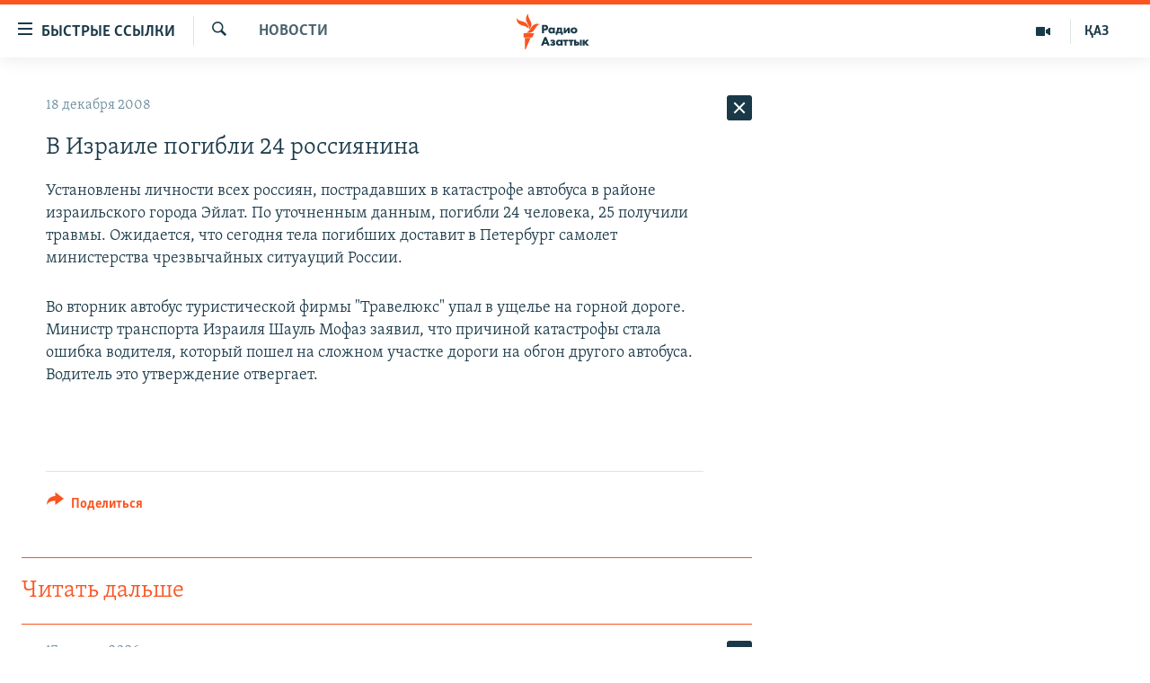

--- FILE ---
content_type: text/html; charset=utf-8
request_url: https://rus.azattyq.org/a/1360962.html
body_size: 37505
content:

<!DOCTYPE html>
<html lang="ru" dir="ltr" class="no-js">
<head>
        <link rel="stylesheet" href="/Content/responsive/RFE/ru-KZ/RFE-ru-KZ.css?&amp;av=0.0.0.0&amp;cb=370">
<script src="https://tags.azattyq.org/rferl-pangea/prod/utag.sync.js"></script><script type='text/javascript' src='https://www.youtube.com/iframe_api' async></script>            <link rel="manifest" href="/manifest.json">
    <script type="text/javascript">
        //a general 'js' detection, must be on top level in <head>, due to CSS performance
        document.documentElement.className = "js";
        var cacheBuster = "370";
        var appBaseUrl = "/";
        var imgEnhancerBreakpoints = [0, 144, 256, 408, 650, 1023, 1597];
        var isLoggingEnabled = false;
        var isPreviewPage = false;
        var isLivePreviewPage = false;

        if (!isPreviewPage) {
            window.RFE = window.RFE || {};
            window.RFE.cacheEnabledByParam = window.location.href.indexOf('nocache=1') === -1;

            const url = new URL(window.location.href);
            const params = new URLSearchParams(url.search);

            // Remove the 'nocache' parameter
            params.delete('nocache');

            // Update the URL without the 'nocache' parameter
            url.search = params.toString();
            window.history.replaceState(null, '', url.toString());
        } else {
            window.addEventListener('load', function() {
                const links = window.document.links;
                for (let i = 0; i < links.length; i++) {
                    links[i].href = '#';
                    links[i].target = '_self';
                }
             })
        }

var pwaEnabled = true;        var swCacheDisabled;
    </script>
    <meta charset="utf-8" />

            <title>&#x412; &#x418;&#x437;&#x440;&#x430;&#x438;&#x43B;&#x435; &#x43F;&#x43E;&#x433;&#x438;&#x431;&#x43B;&#x438; 24 &#x440;&#x43E;&#x441;&#x441;&#x438;&#x44F;&#x43D;&#x438;&#x43D;&#x430; </title>
            <meta name="description" content="&#x423;&#x441;&#x442;&#x430;&#x43D;&#x43E;&#x432;&#x43B;&#x435;&#x43D;&#x44B; &#x43B;&#x438;&#x447;&#x43D;&#x43E;&#x441;&#x442;&#x438; &#x432;&#x441;&#x435;&#x445; &#x440;&#x43E;&#x441;&#x441;&#x438;&#x44F;&#x43D;, &#x43F;&#x43E;&#x441;&#x442;&#x440;&#x430;&#x434;&#x430;&#x432;&#x448;&#x438;&#x445; &#x432; &#x43A;&#x430;&#x442;&#x430;&#x441;&#x442;&#x440;&#x43E;&#x444;&#x435; &#x430;&#x432;&#x442;&#x43E;&#x431;&#x443;&#x441;&#x430; &#x432; &#x440;&#x430;&#x439;&#x43E;&#x43D;&#x435; &#x438;&#x437;&#x440;&#x430;&#x438;&#x43B;&#x44C;&#x441;&#x43A;&#x43E;&#x433;&#x43E; &#x433;&#x43E;&#x440;&#x43E;&#x434;&#x430; &#x42D;&#x439;&#x43B;&#x430;&#x442;. &#x41F;&#x43E; &#x443;&#x442;&#x43E;&#x447;&#x43D;&#x435;&#x43D;&#x43D;&#x44B;&#x43C; &#x434;&#x430;&#x43D;&#x43D;&#x44B;&#x43C;, &#x43F;&#x43E;&#x433;&#x438;&#x431;&#x43B;&#x438; 24 &#x447;&#x435;&#x43B;&#x43E;&#x432;&#x435;&#x43A;&#x430;, 25 &#x43F;&#x43E;&#x43B;&#x443;&#x447;&#x438;&#x43B;&#x438; &#x442;&#x440;&#x430;&#x432;&#x43C;&#x44B;. &#x41E;&#x436;&#x438;&#x434;&#x430;&#x435;&#x442;&#x441;&#x44F;, &#x447;&#x442;&#x43E; &#x441;&#x435;&#x433;&#x43E;&#x434;&#x43D;&#x44F; &#x442;&#x435;&#x43B;&#x430; &#x43F;&#x43E;&#x433;&#x438;&#x431;&#x448;&#x438;&#x445; &#x434;&#x43E;&#x441;&#x442;&#x430;&#x432;&#x438;&#x442; &#x432; &#x41F;&#x435;&#x442;&#x435;&#x440;&#x431;&#x443;&#x440;&#x433; &#x441;&#x430;&#x43C;&#x43E;&#x43B;&#x435;&#x442; &#x43C;&#x438;&#x43D;&#x438;&#x441;&#x442;&#x435;&#x440;&#x441;&#x442;&#x432;&#x430; &#x447;&#x440;&#x435;&#x437;&#x432;&#x44B;&#x447;&#x430;&#x439;&#x43D;&#x44B;&#x445; &#x441;&#x438;&#x442;&#x443;&#x430;&#x443;&#x446;&#x438;&#x439; &#x420;&#x43E;&#x441;&#x441;&#x438;&#x438;.&#xD;&#xA;&#xD;&#xA;&#x412;&#x43E; &#x432;&#x442;&#x43E;&#x440;&#x43D;&#x438;&#x43A;..." />
                <meta name="keywords" content="Новости " />
    <meta name="viewport" content="width=device-width, initial-scale=1.0" />


    <meta http-equiv="X-UA-Compatible" content="IE=edge" />

<meta name="robots" content="max-image-preview:large"><meta name="yandex-verification" content="b4983b94636388c5" />

        <link href="https://rus.azattyq.org/a/1360962.html" rel="canonical" />

        <meta name="apple-mobile-web-app-title" content="&#x420;&#x430;&#x434;&#x438;&#x43E; &#xAB;&#x421;&#x432;&#x43E;&#x431;&#x43E;&#x434;&#x43D;&#x430;&#x44F; &#x415;&#x432;&#x440;&#x43E;&#x43F;&#x430;&#xBB;/&#x420;&#x430;&#x434;&#x438;&#x43E; &#xAB;&#x421;&#x432;&#x43E;&#x431;&#x43E;&#x434;&#x430;&#xBB;" />
        <meta name="apple-mobile-web-app-status-bar-style" content="black" />
            <meta name="apple-itunes-app" content="app-id=475986784, app-argument=//1360962.ltr" />
<meta content="&#x412; &#x418;&#x437;&#x440;&#x430;&#x438;&#x43B;&#x435; &#x43F;&#x43E;&#x433;&#x438;&#x431;&#x43B;&#x438; 24 &#x440;&#x43E;&#x441;&#x441;&#x438;&#x44F;&#x43D;&#x438;&#x43D;&#x430; " property="og:title"></meta>
<meta content="&#x423;&#x441;&#x442;&#x430;&#x43D;&#x43E;&#x432;&#x43B;&#x435;&#x43D;&#x44B; &#x43B;&#x438;&#x447;&#x43D;&#x43E;&#x441;&#x442;&#x438; &#x432;&#x441;&#x435;&#x445; &#x440;&#x43E;&#x441;&#x441;&#x438;&#x44F;&#x43D;, &#x43F;&#x43E;&#x441;&#x442;&#x440;&#x430;&#x434;&#x430;&#x432;&#x448;&#x438;&#x445; &#x432; &#x43A;&#x430;&#x442;&#x430;&#x441;&#x442;&#x440;&#x43E;&#x444;&#x435; &#x430;&#x432;&#x442;&#x43E;&#x431;&#x443;&#x441;&#x430; &#x432; &#x440;&#x430;&#x439;&#x43E;&#x43D;&#x435; &#x438;&#x437;&#x440;&#x430;&#x438;&#x43B;&#x44C;&#x441;&#x43A;&#x43E;&#x433;&#x43E; &#x433;&#x43E;&#x440;&#x43E;&#x434;&#x430; &#x42D;&#x439;&#x43B;&#x430;&#x442;. &#x41F;&#x43E; &#x443;&#x442;&#x43E;&#x447;&#x43D;&#x435;&#x43D;&#x43D;&#x44B;&#x43C; &#x434;&#x430;&#x43D;&#x43D;&#x44B;&#x43C;, &#x43F;&#x43E;&#x433;&#x438;&#x431;&#x43B;&#x438; 24 &#x447;&#x435;&#x43B;&#x43E;&#x432;&#x435;&#x43A;&#x430;, 25 &#x43F;&#x43E;&#x43B;&#x443;&#x447;&#x438;&#x43B;&#x438; &#x442;&#x440;&#x430;&#x432;&#x43C;&#x44B;. &#x41E;&#x436;&#x438;&#x434;&#x430;&#x435;&#x442;&#x441;&#x44F;, &#x447;&#x442;&#x43E; &#x441;&#x435;&#x433;&#x43E;&#x434;&#x43D;&#x44F; &#x442;&#x435;&#x43B;&#x430; &#x43F;&#x43E;&#x433;&#x438;&#x431;&#x448;&#x438;&#x445; &#x434;&#x43E;&#x441;&#x442;&#x430;&#x432;&#x438;&#x442; &#x432; &#x41F;&#x435;&#x442;&#x435;&#x440;&#x431;&#x443;&#x440;&#x433; &#x441;&#x430;&#x43C;&#x43E;&#x43B;&#x435;&#x442; &#x43C;&#x438;&#x43D;&#x438;&#x441;&#x442;&#x435;&#x440;&#x441;&#x442;&#x432;&#x430; &#x447;&#x440;&#x435;&#x437;&#x432;&#x44B;&#x447;&#x430;&#x439;&#x43D;&#x44B;&#x445; &#x441;&#x438;&#x442;&#x443;&#x430;&#x443;&#x446;&#x438;&#x439; &#x420;&#x43E;&#x441;&#x441;&#x438;&#x438;.&#xD;&#xA;&#xD;&#xA;&#x412;&#x43E; &#x432;&#x442;&#x43E;&#x440;&#x43D;&#x438;&#x43A;..." property="og:description"></meta>
<meta content="article" property="og:type"></meta>
<meta content="https://rus.azattyq.org/a/1360962.html" property="og:url"></meta>
<meta content="&#x420;&#x430;&#x434;&#x438;&#x43E; &#x410;&#x437;&#x430;&#x442;&#x442;&#x44B;&#x43A;" property="og:site_name"></meta>
<meta content="https://www.facebook.com/RadioAzattyq" property="article:publisher"></meta>
<meta content="https://rus.azattyq.org/Content/responsive/RFE/ru-KZ/img/top_logo_news.png" property="og:image"></meta>
<meta content="1200" property="og:image:width"></meta>
<meta content="675" property="og:image:height"></meta>
<meta content="site logo" property="og:image:alt"></meta>
<meta content="137980759673857" property="fb:app_id"></meta>
<meta content="summary_large_image" name="twitter:card"></meta>
<meta content="@Radio_Azattyk" name="twitter:site"></meta>
<meta content="https://rus.azattyq.org/Content/responsive/RFE/ru-KZ/img/top_logo_news.png" name="twitter:image"></meta>
<meta content="&#x412; &#x418;&#x437;&#x440;&#x430;&#x438;&#x43B;&#x435; &#x43F;&#x43E;&#x433;&#x438;&#x431;&#x43B;&#x438; 24 &#x440;&#x43E;&#x441;&#x441;&#x438;&#x44F;&#x43D;&#x438;&#x43D;&#x430; " name="twitter:title"></meta>
<meta content="&#x423;&#x441;&#x442;&#x430;&#x43D;&#x43E;&#x432;&#x43B;&#x435;&#x43D;&#x44B; &#x43B;&#x438;&#x447;&#x43D;&#x43E;&#x441;&#x442;&#x438; &#x432;&#x441;&#x435;&#x445; &#x440;&#x43E;&#x441;&#x441;&#x438;&#x44F;&#x43D;, &#x43F;&#x43E;&#x441;&#x442;&#x440;&#x430;&#x434;&#x430;&#x432;&#x448;&#x438;&#x445; &#x432; &#x43A;&#x430;&#x442;&#x430;&#x441;&#x442;&#x440;&#x43E;&#x444;&#x435; &#x430;&#x432;&#x442;&#x43E;&#x431;&#x443;&#x441;&#x430; &#x432; &#x440;&#x430;&#x439;&#x43E;&#x43D;&#x435; &#x438;&#x437;&#x440;&#x430;&#x438;&#x43B;&#x44C;&#x441;&#x43A;&#x43E;&#x433;&#x43E; &#x433;&#x43E;&#x440;&#x43E;&#x434;&#x430; &#x42D;&#x439;&#x43B;&#x430;&#x442;. &#x41F;&#x43E; &#x443;&#x442;&#x43E;&#x447;&#x43D;&#x435;&#x43D;&#x43D;&#x44B;&#x43C; &#x434;&#x430;&#x43D;&#x43D;&#x44B;&#x43C;, &#x43F;&#x43E;&#x433;&#x438;&#x431;&#x43B;&#x438; 24 &#x447;&#x435;&#x43B;&#x43E;&#x432;&#x435;&#x43A;&#x430;, 25 &#x43F;&#x43E;&#x43B;&#x443;&#x447;&#x438;&#x43B;&#x438; &#x442;&#x440;&#x430;&#x432;&#x43C;&#x44B;. &#x41E;&#x436;&#x438;&#x434;&#x430;&#x435;&#x442;&#x441;&#x44F;, &#x447;&#x442;&#x43E; &#x441;&#x435;&#x433;&#x43E;&#x434;&#x43D;&#x44F; &#x442;&#x435;&#x43B;&#x430; &#x43F;&#x43E;&#x433;&#x438;&#x431;&#x448;&#x438;&#x445; &#x434;&#x43E;&#x441;&#x442;&#x430;&#x432;&#x438;&#x442; &#x432; &#x41F;&#x435;&#x442;&#x435;&#x440;&#x431;&#x443;&#x440;&#x433; &#x441;&#x430;&#x43C;&#x43E;&#x43B;&#x435;&#x442; &#x43C;&#x438;&#x43D;&#x438;&#x441;&#x442;&#x435;&#x440;&#x441;&#x442;&#x432;&#x430; &#x447;&#x440;&#x435;&#x437;&#x432;&#x44B;&#x447;&#x430;&#x439;&#x43D;&#x44B;&#x445; &#x441;&#x438;&#x442;&#x443;&#x430;&#x443;&#x446;&#x438;&#x439; &#x420;&#x43E;&#x441;&#x441;&#x438;&#x438;.&#xD;&#xA;&#xD;&#xA;&#x412;&#x43E; &#x432;&#x442;&#x43E;&#x440;&#x43D;&#x438;&#x43A;..." name="twitter:description"></meta>
                    <link rel="amphtml" href="https://rus.azattyq.org/amp/1360962.html" />
<script type="application/ld+json">{"articleSection":"Новости ","isAccessibleForFree":true,"headline":"В Израиле погибли 24 россиянина ","inLanguage":"ru-KZ","keywords":"Новости ","author":{"@type":"Person","name":"Автор"},"datePublished":"2008-12-18 10:39:08Z","dateModified":"2008-12-18 10:39:08Z","publisher":{"logo":{"width":512,"height":220,"@type":"ImageObject","url":"https://rus.azattyq.org/Content/responsive/RFE/ru-KZ/img/logo.png"},"@type":"NewsMediaOrganization","url":"https://rus.azattyq.org","sameAs":["https://facebook.com/RadioAzattyq","https://twitter.com/RadioAzattyq","https://www.youtube.com/user/AzattyqRadio","https://www.instagram.com/azattyq","https://t.me/RadioAzattyq"],"name":"Радио Азаттык","alternateName":""},"@context":"https://schema.org","@type":"NewsArticle","mainEntityOfPage":"https://rus.azattyq.org/a/1360962.html","url":"https://rus.azattyq.org/a/1360962.html","description":"Установлены личности всех россиян, пострадавших в катастрофе автобуса в районе израильского города Эйлат. По уточненным данным, погибли 24 человека, 25 получили травмы. Ожидается, что сегодня тела погибших доставит в Петербург самолет министерства чрезвычайных ситуауций России.\r\n\r\nВо вторник...","image":{"width":1080,"height":608,"@type":"ImageObject","url":"https://gdb.rferl.org/00000000-0000-0000-0000-000000000000_w1080_h608.gif"},"name":"В Израиле погибли 24 россиянина "}</script>
    <script src="/Scripts/responsive/infographics.bundle.min.js?&amp;av=0.0.0.0&amp;cb=370"></script>
        <script src="/Scripts/responsive/dollardom.min.js?&amp;av=0.0.0.0&amp;cb=370"></script>
        <script src="/Scripts/responsive/modules/commons.js?&amp;av=0.0.0.0&amp;cb=370"></script>
        <script src="/Scripts/responsive/modules/app_code.js?&amp;av=0.0.0.0&amp;cb=370"></script>

        <link rel="icon" type="image/svg+xml" href="/Content/responsive/RFE/img/webApp/favicon.svg" />
        <link rel="alternate icon" href="/Content/responsive/RFE/img/webApp/favicon.ico" />
            <link rel="mask-icon" color="#ea6903" href="/Content/responsive/RFE/img/webApp/favicon_safari.svg" />
        <link rel="apple-touch-icon" sizes="152x152" href="/Content/responsive/RFE/img/webApp/ico-152x152.png" />
        <link rel="apple-touch-icon" sizes="144x144" href="/Content/responsive/RFE/img/webApp/ico-144x144.png" />
        <link rel="apple-touch-icon" sizes="114x114" href="/Content/responsive/RFE/img/webApp/ico-114x114.png" />
        <link rel="apple-touch-icon" sizes="72x72" href="/Content/responsive/RFE/img/webApp/ico-72x72.png" />
        <link rel="apple-touch-icon-precomposed" href="/Content/responsive/RFE/img/webApp/ico-57x57.png" />
        <link rel="icon" sizes="192x192" href="/Content/responsive/RFE/img/webApp/ico-192x192.png" />
        <link rel="icon" sizes="128x128" href="/Content/responsive/RFE/img/webApp/ico-128x128.png" />
        <meta name="msapplication-TileColor" content="#ffffff" />
        <meta name="msapplication-TileImage" content="/Content/responsive/RFE/img/webApp/ico-144x144.png" />
                <link rel="preload" href="/Content/responsive/fonts/Skolar-Lt_Cyrl_v2.4.woff" type="font/woff" as="font" crossorigin="anonymous" />
    <link rel="alternate" type="application/rss+xml" title="RFE/RL - Top Stories [RSS]" href="/api/" />
    <link rel="sitemap" type="application/rss+xml" href="/sitemap.xml" />
    
    



</head>
<body class=" nav-no-loaded cc_theme pg-arch arch-news nojs-images ">
        <script type="text/javascript" >
            var analyticsData = {url:"https://rus.azattyq.org/a/1360962.html",property_id:"418",article_uid:"1360962",page_title:"В Израиле погибли 24 россиянина ",page_type:"article",content_type:"article",subcontent_type:"article",last_modified:"2008-12-18 10:39:08Z",pub_datetime:"2008-12-18 10:39:08Z",pub_year:"2008",pub_month:"12",pub_day:"18",pub_hour:"10",pub_weekday:"Thursday",section:"новости ",english_section:"news-azattyq",byline:"",categories:"news-azattyq",domain:"rus.azattyq.org",language:"Russian",language_service:"RFERL Kazakh",platform:"web",copied:"no",copied_article:"",copied_title:"",runs_js:"Yes",cms_release:"8.44.0.0.370",enviro_type:"prod",slug:"",entity:"RFE",short_language_service:"KAZ",platform_short:"W",page_name:"В Израиле погибли 24 россиянина "};
        </script>
<noscript><iframe src="https://www.googletagmanager.com/ns.html?id=GTM-WXZBPZ" height="0" width="0" style="display:none;visibility:hidden"></iframe></noscript>        <script type="text/javascript" data-cookiecategory="analytics">
            var gtmEventObject = Object.assign({}, analyticsData, {event: 'page_meta_ready'});window.dataLayer = window.dataLayer || [];window.dataLayer.push(gtmEventObject);
            if (top.location === self.location) { //if not inside of an IFrame
                 var renderGtm = "true";
                 if (renderGtm === "true") {
            (function(w,d,s,l,i){w[l]=w[l]||[];w[l].push({'gtm.start':new Date().getTime(),event:'gtm.js'});var f=d.getElementsByTagName(s)[0],j=d.createElement(s),dl=l!='dataLayer'?'&l='+l:'';j.async=true;j.src='//www.googletagmanager.com/gtm.js?id='+i+dl;f.parentNode.insertBefore(j,f);})(window,document,'script','dataLayer','GTM-WXZBPZ');
                 }
            }
        </script>
        <!--Analytics tag js version start-->
            <script type="text/javascript" data-cookiecategory="analytics">
                var utag_data = Object.assign({}, analyticsData, {});
if(typeof(TealiumTagFrom)==='function' && typeof(TealiumTagSearchKeyword)==='function') {
var utag_from=TealiumTagFrom();var utag_searchKeyword=TealiumTagSearchKeyword();
if(utag_searchKeyword!=null && utag_searchKeyword!=='' && utag_data["search_keyword"]==null) utag_data["search_keyword"]=utag_searchKeyword;if(utag_from!=null && utag_from!=='') utag_data["from"]=TealiumTagFrom();}
                if(window.top!== window.self&&utag_data.page_type==="snippet"){utag_data.page_type = 'iframe';}
                try{if(window.top!==window.self&&window.self.location.hostname===window.top.location.hostname){utag_data.platform = 'self-embed';utag_data.platform_short = 'se';}}catch(e){if(window.top!==window.self&&window.self.location.search.includes("platformType=self-embed")){utag_data.platform = 'cross-promo';utag_data.platform_short = 'cp';}}
                (function(a,b,c,d){    a="https://tags.azattyq.org/rferl-pangea/prod/utag.js";    b=document;c="script";d=b.createElement(c);d.src=a;d.type="text/java"+c;d.async=true;    a=b.getElementsByTagName(c)[0];a.parentNode.insertBefore(d,a);    })();
            </script>
        <!--Analytics tag js version end-->
<!-- Analytics tag management NoScript -->
<noscript>
<img style="position: absolute; border: none;" src="https://ssc.azattyq.org/b/ss/bbgprod,bbgentityrferl/1/G.4--NS/1373836541?pageName=rfe%3akaz%3aw%3aarticle%3a%d0%92%20%d0%98%d0%b7%d1%80%d0%b0%d0%b8%d0%bb%d0%b5%20%d0%bf%d0%be%d0%b3%d0%b8%d0%b1%d0%bb%d0%b8%2024%20%d1%80%d0%be%d1%81%d1%81%d0%b8%d1%8f%d0%bd%d0%b8%d0%bd%d0%b0%20&amp;c6=%d0%92%20%d0%98%d0%b7%d1%80%d0%b0%d0%b8%d0%bb%d0%b5%20%d0%bf%d0%be%d0%b3%d0%b8%d0%b1%d0%bb%d0%b8%2024%20%d1%80%d0%be%d1%81%d1%81%d0%b8%d1%8f%d0%bd%d0%b8%d0%bd%d0%b0%20&amp;v36=8.44.0.0.370&amp;v6=D=c6&amp;g=https%3a%2f%2frus.azattyq.org%2fa%2f1360962.html&amp;c1=D=g&amp;v1=D=g&amp;events=event1,event52&amp;c16=rferl%20kazakh&amp;v16=D=c16&amp;c5=news-azattyq&amp;v5=D=c5&amp;ch=%d0%9d%d0%be%d0%b2%d0%be%d1%81%d1%82%d0%b8%20&amp;c15=russian&amp;v15=D=c15&amp;c4=article&amp;v4=D=c4&amp;c14=1360962&amp;v14=D=c14&amp;v20=no&amp;c17=web&amp;v17=D=c17&amp;mcorgid=518abc7455e462b97f000101%40adobeorg&amp;server=rus.azattyq.org&amp;pageType=D=c4&amp;ns=bbg&amp;v29=D=server&amp;v25=rfe&amp;v30=418&amp;v105=D=User-Agent " alt="analytics" width="1" height="1" /></noscript>
<!-- End of Analytics tag management NoScript -->


        <!--*** Accessibility links - For ScreenReaders only ***-->
        <section>
            <div class="sr-only">
                <h2>&#x414;&#x43E;&#x441;&#x442;&#x443;&#x43F;&#x43D;&#x43E;&#x441;&#x442;&#x44C; &#x441;&#x441;&#x44B;&#x43B;&#x43E;&#x43A;</h2>
                <ul>
                    <li><a href="#content" data-disable-smooth-scroll="1">&#x412;&#x435;&#x440;&#x43D;&#x443;&#x442;&#x44C;&#x441;&#x44F; &#x43A; &#x43E;&#x441;&#x43D;&#x43E;&#x432;&#x43D;&#x43E;&#x43C;&#x443; &#x441;&#x43E;&#x434;&#x435;&#x440;&#x436;&#x430;&#x43D;&#x438;&#x44E;</a></li>
                    <li><a href="#navigation" data-disable-smooth-scroll="1">&#x412;&#x435;&#x440;&#x43D;&#x443;&#x442;&#x441;&#x44F; &#x43A; &#x433;&#x43B;&#x430;&#x432;&#x43D;&#x43E;&#x439; &#x43D;&#x430;&#x432;&#x438;&#x433;&#x430;&#x446;&#x438;&#x438;</a></li>
                    <li><a href="#txtHeaderSearch" data-disable-smooth-scroll="1">&#x412;&#x435;&#x440;&#x43D;&#x443;&#x442;&#x441;&#x44F; &#x43A; &#x43F;&#x43E;&#x438;&#x441;&#x43A;&#x443;</a></li>
                </ul>
            </div>
        </section>
    




<div dir="ltr">
    <div id="page">
            <aside>

<div class="c-lightbox overlay-modal">
    <div class="c-lightbox__intro">
        <h2 class="c-lightbox__intro-title"></h2>
        <button class="btn btn--rounded c-lightbox__btn c-lightbox__intro-next" title="&#x421;&#x43B;&#x435;&#x434;&#x443;&#x44E;&#x449;&#x438;&#x439;">
            <span class="ico ico--rounded ico-chevron-forward"></span>
            <span class="sr-only">&#x421;&#x43B;&#x435;&#x434;&#x443;&#x44E;&#x449;&#x438;&#x439;</span>
        </button>
    </div>
    <div class="c-lightbox__nav">
        <button class="btn btn--rounded c-lightbox__btn c-lightbox__btn--close" title="&#x417;&#x430;&#x43A;&#x440;&#x44B;&#x442;&#x44C;">
            <span class="ico ico--rounded ico-close"></span>
            <span class="sr-only">&#x417;&#x430;&#x43A;&#x440;&#x44B;&#x442;&#x44C;</span>
        </button>
        <button class="btn btn--rounded c-lightbox__btn c-lightbox__btn--prev" title="&#x41F;&#x440;&#x435;&#x434;&#x44B;&#x434;&#x443;&#x449;&#x438;&#x439;">
            <span class="ico ico--rounded ico-chevron-backward"></span>
            <span class="sr-only">&#x41F;&#x440;&#x435;&#x434;&#x44B;&#x434;&#x443;&#x449;&#x438;&#x439;</span>
        </button>
        <button class="btn btn--rounded c-lightbox__btn c-lightbox__btn--next" title="&#x421;&#x43B;&#x435;&#x434;&#x443;&#x44E;&#x449;&#x438;&#x439;">
            <span class="ico ico--rounded ico-chevron-forward"></span>
            <span class="sr-only">&#x421;&#x43B;&#x435;&#x434;&#x443;&#x44E;&#x449;&#x438;&#x439;</span>
        </button>
    </div>
    <div class="c-lightbox__content-wrap">
        <figure class="c-lightbox__content">
            <span class="c-spinner c-spinner--lightbox">
                <img src="/Content/responsive/img/player-spinner.png"
                     alt="please wait"
                     title="please wait" />
            </span>
            <div class="c-lightbox__img">
                <div class="thumb">
                    <img src="" alt="" />
                </div>
            </div>
            <figcaption>
                <div class="c-lightbox__info c-lightbox__info--foot">
                    <span class="c-lightbox__counter"></span>
                    <span class="caption c-lightbox__caption"></span>
                </div>
            </figcaption>
        </figure>
    </div>
    <div class="hidden">
        <div class="content-advisory__box content-advisory__box--lightbox">
            <span class="content-advisory__box-text">&#x42D;&#x442;&#x430; &#x444;&#x43E;&#x442;&#x43E;&#x433;&#x440;&#x430;&#x444;&#x438;&#x44F; &#x441;&#x43E;&#x434;&#x435;&#x440;&#x436;&#x438;&#x442; &#x43A;&#x43E;&#x43D;&#x442;&#x435;&#x43D;&#x442;, &#x43A;&#x43E;&#x442;&#x43E;&#x440;&#x44B;&#x439; &#x43C;&#x43E;&#x436;&#x435;&#x442; &#x43F;&#x43E;&#x43A;&#x430;&#x437;&#x430;&#x442;&#x44C;&#x441;&#x44F; &#x43E;&#x441;&#x43A;&#x43E;&#x440;&#x431;&#x438;&#x442;&#x435;&#x43B;&#x44C;&#x43D;&#x44B;&#x43C; &#x438;&#x43B;&#x438; &#x43D;&#x435;&#x434;&#x43E;&#x43F;&#x443;&#x441;&#x442;&#x438;&#x43C;&#x44B;&#x43C;.</span>
            <button class="btn btn--transparent content-advisory__box-btn m-t-md" value="text" type="button">
                <span class="btn__text">
                    &#x41A;&#x43B;&#x438;&#x43A;&#x43D;&#x438;&#x442;&#x435;, &#x447;&#x442;&#x43E;&#x431;&#x44B; &#x43F;&#x43E;&#x441;&#x43C;&#x43E;&#x442;&#x440;&#x435;&#x442;&#x44C;
                </span>
            </button>
        </div>
    </div>
</div>                
<div class="ctc-message pos-fix">
    <div class="ctc-message__inner">Link has been copied to clipboard</div>
</div>
            </aside>

<div class="hdr-20 hdr-20--big">
    <div class="hdr-20__inner">
        <div class="hdr-20__max pos-rel">
            <div class="hdr-20__side hdr-20__side--primary d-flex">
                <label data-for="main-menu-ctrl" data-switcher-trigger="true" data-switch-target="main-menu-ctrl" class="burger hdr-trigger pos-rel trans-trigger" data-trans-evt="click" data-trans-id="menu">
                    <span class="ico ico-close hdr-trigger__ico hdr-trigger__ico--close burger__ico burger__ico--close"></span>
                    <span class="ico ico-menu hdr-trigger__ico hdr-trigger__ico--open burger__ico burger__ico--open"></span>
                        <span class="burger__label">&#x411;&#x44B;&#x441;&#x442;&#x440;&#x44B;&#x435; &#x441;&#x441;&#x44B;&#x43B;&#x43A;&#x438;</span>
                </label>
                <div class="menu-pnl pos-fix trans-target" data-switch-target="main-menu-ctrl" data-trans-id="menu">
                    <div class="menu-pnl__inner">
                        <nav class="main-nav menu-pnl__item menu-pnl__item--first">
                            <ul class="main-nav__list accordeon" data-analytics-tales="false" data-promo-name="link" data-location-name="nav,secnav">
                                

        <li class="main-nav__item accordeon__item" data-switch-target="menu-item-598">
            <label class="main-nav__item-name main-nav__item-name--label accordeon__control-label" data-switcher-trigger="true" data-for="menu-item-598">
                &#x426;&#x435;&#x43D;&#x442;&#x440;&#x430;&#x43B;&#x44C;&#x43D;&#x430;&#x44F; &#x410;&#x437;&#x438;&#x44F;
                <span class="ico ico-chevron-down main-nav__chev"></span>
            </label>
            <div class="main-nav__sub-list">
                
    <a class="main-nav__item-name main-nav__item-name--link main-nav__item-name--sub" href="/p/6951.html" title="&#x41A;&#x430;&#x437;&#x430;&#x445;&#x441;&#x442;&#x430;&#x43D;" data-item-name="kazakhstan-rus" >&#x41A;&#x430;&#x437;&#x430;&#x445;&#x441;&#x442;&#x430;&#x43D;</a>

    <a class="main-nav__item-name main-nav__item-name--link main-nav__item-name--sub" href="/kyrgyzstan" title="&#x41A;&#x44B;&#x440;&#x433;&#x44B;&#x437;&#x441;&#x442;&#x430;&#x43D;" data-item-name="Kyrgyzstan-rus" >&#x41A;&#x44B;&#x440;&#x433;&#x44B;&#x437;&#x441;&#x442;&#x430;&#x43D;</a>

    <a class="main-nav__item-name main-nav__item-name--link main-nav__item-name--sub" href="/uzbekistan" title="&#x423;&#x437;&#x431;&#x435;&#x43A;&#x438;&#x441;&#x442;&#x430;&#x43D;" data-item-name="uzbekistan-rus" >&#x423;&#x437;&#x431;&#x435;&#x43A;&#x438;&#x441;&#x442;&#x430;&#x43D;</a>

    <a class="main-nav__item-name main-nav__item-name--link main-nav__item-name--sub" href="/tajikistan" title="&#x422;&#x430;&#x434;&#x436;&#x438;&#x43A;&#x438;&#x441;&#x442;&#x430;&#x43D;" data-item-name="tajikistan-rus" >&#x422;&#x430;&#x434;&#x436;&#x438;&#x43A;&#x438;&#x441;&#x442;&#x430;&#x43D;</a>

            </div>
        </li>

        <li class="main-nav__item">
            <a class="main-nav__item-name main-nav__item-name--link" href="/z/360" title="&#x41D;&#x43E;&#x432;&#x43E;&#x441;&#x442;&#x438;" data-item-name="news-azattyq" >&#x41D;&#x43E;&#x432;&#x43E;&#x441;&#x442;&#x438;</a>
        </li>

        <li class="main-nav__item">
            <a class="main-nav__item-name main-nav__item-name--link" href="/z/22747" title="&#x412;&#x43E;&#x439;&#x43D;&#x430; &#x432; &#x423;&#x43A;&#x440;&#x430;&#x438;&#x43D;&#x435;" data-item-name="war-in-ukraine" >&#x412;&#x43E;&#x439;&#x43D;&#x430; &#x432; &#x423;&#x43A;&#x440;&#x430;&#x438;&#x43D;&#x435;</a>
        </li>

        <li class="main-nav__item accordeon__item" data-switch-target="menu-item-4683">
            <label class="main-nav__item-name main-nav__item-name--label accordeon__control-label" data-switcher-trigger="true" data-for="menu-item-4683">
                &#x41D;&#x430; &#x434;&#x440;&#x443;&#x433;&#x438;&#x445; &#x44F;&#x437;&#x44B;&#x43A;&#x430;&#x445;
                <span class="ico ico-chevron-down main-nav__chev"></span>
            </label>
            <div class="main-nav__sub-list">
                
    <a class="main-nav__item-name main-nav__item-name--link main-nav__item-name--sub" href="https://www.azattyq.org/" title="&#x49A;&#x430;&#x437;&#x430;&#x49B;&#x448;&#x430;"  target="_blank" rel="noopener">&#x49A;&#x430;&#x437;&#x430;&#x49B;&#x448;&#x430;</a>

    <a class="main-nav__item-name main-nav__item-name--link main-nav__item-name--sub" href="https://www.azattyk.org/" title="&#x41A;&#x44B;&#x440;&#x433;&#x44B;&#x437;&#x447;&#x430;"  target="_blank" rel="noopener">&#x41A;&#x44B;&#x440;&#x433;&#x44B;&#x437;&#x447;&#x430;</a>

    <a class="main-nav__item-name main-nav__item-name--link main-nav__item-name--sub" href="https://www.ozodlik.org/" title="&#x40E;&#x437;&#x431;&#x435;&#x43A;&#x447;&#x430;"  target="_blank" rel="noopener">&#x40E;&#x437;&#x431;&#x435;&#x43A;&#x447;&#x430;</a>

    <a class="main-nav__item-name main-nav__item-name--link main-nav__item-name--sub" href="https://www.ozodi.org/" title="&#x422;&#x43E;&#x4B7;&#x438;&#x43A;&#x4E3;"  target="_blank" rel="noopener">&#x422;&#x43E;&#x4B7;&#x438;&#x43A;&#x4E3;</a>

    <a class="main-nav__item-name main-nav__item-name--link main-nav__item-name--sub" href="https://www.azathabar.com/" title="T&#xFC;rkmen&#xE7;e"  target="_blank" rel="noopener">T&#xFC;rkmen&#xE7;e</a>

            </div>
        </li>



                            </ul>
                        </nav>
                        

<div class="menu-pnl__item">
        <a href="https://www.azattyq.org" class="menu-pnl__item-link" alt="&#x49A;&#x430;&#x437;&#x430;&#x49B;">&#x49A;&#x430;&#x437;&#x430;&#x49B;</a>
</div>


                        
                            <div class="menu-pnl__item menu-pnl__item--social">
                                    <h5 class="menu-pnl__sub-head">&#x41F;&#x43E;&#x434;&#x43F;&#x438;&#x448;&#x438;&#x442;&#x435;&#x441;&#x44C; &#x43D;&#x430; &#x43D;&#x430;&#x441; &#x432; &#x441;&#x43E;&#x446;&#x441;&#x435;&#x442;&#x44F;&#x445;</h5>

        <a href="https://facebook.com/RadioAzattyq" title="&#x410;&#x437;&#x430;&#x442;&#x442;&#x44B;&#x43A; &#x432; Facebook&#x27;e" data-analytics-text="follow_on_facebook" class="btn btn--rounded btn--social-inverted menu-pnl__btn js-social-btn btn-facebook"  target="_blank" rel="noopener">
            <span class="ico ico-facebook-alt ico--rounded"></span>
        </a>


        <a href="https://www.youtube.com/user/AzattyqRadio" title="&#x41D;&#x430;&#x448; Youtube-&#x43A;&#x430;&#x43D;&#x430;&#x43B;" data-analytics-text="follow_on_youtube" class="btn btn--rounded btn--social-inverted menu-pnl__btn js-social-btn btn-youtube"  target="_blank" rel="noopener">
            <span class="ico ico-youtube ico--rounded"></span>
        </a>


        <a href="https://twitter.com/RadioAzattyq" title="&#x410;&#x437;&#x430;&#x442;&#x442;&#x44B;&#x43A; &#x432; Twitter&#x27;e" data-analytics-text="follow_on_twitter" class="btn btn--rounded btn--social-inverted menu-pnl__btn js-social-btn btn-twitter"  target="_blank" rel="noopener">
            <span class="ico ico-twitter ico--rounded"></span>
        </a>


        <a href="https://www.instagram.com/azattyq" title="&#x410;&#x437;&#x430;&#x442;&#x442;&#x44B;&#x43A; &#x432; Instagram&#x27;&#x435;" data-analytics-text="follow_on_instagram" class="btn btn--rounded btn--social-inverted menu-pnl__btn js-social-btn btn-instagram"  target="_blank" rel="noopener">
            <span class="ico ico-instagram ico--rounded"></span>
        </a>


        <a href="https://t.me/RadioAzattyq" title="&#x410;&#x437;&#x430;&#x442;&#x442;&#x44B;&#x43A; &#x432; Telegram&#x27;&#x435;" data-analytics-text="follow_on_telegram" class="btn btn--rounded btn--social-inverted menu-pnl__btn js-social-btn btn-telegram"  target="_blank" rel="noopener">
            <span class="ico ico-telegram ico--rounded"></span>
        </a>

                            </div>
                            <div class="menu-pnl__item">
                                <a href="/navigation/allsites" class="menu-pnl__item-link">
                                    <span class="ico ico-languages "></span>
                                    &#x412;&#x441;&#x435; &#x441;&#x430;&#x439;&#x442;&#x44B; &#x420;&#x421;&#x415;/&#x420;&#x421;
                                </a>
                            </div>
                    </div>
                </div>
                <label data-for="top-search-ctrl" data-switcher-trigger="true" data-switch-target="top-search-ctrl" class="top-srch-trigger hdr-trigger">
                    <span class="ico ico-close hdr-trigger__ico hdr-trigger__ico--close top-srch-trigger__ico top-srch-trigger__ico--close"></span>
                    <span class="ico ico-search hdr-trigger__ico hdr-trigger__ico--open top-srch-trigger__ico top-srch-trigger__ico--open"></span>
                </label>
                <div class="srch-top srch-top--in-header" data-switch-target="top-search-ctrl">
                    <div class="container">
                        
<form action="/s" class="srch-top__form srch-top__form--in-header" id="form-topSearchHeader" method="get" role="search">    <label for="txtHeaderSearch" class="sr-only">&#x418;&#x441;&#x43A;&#x430;&#x442;&#x44C;</label>
    <input type="text" id="txtHeaderSearch" name="k" placeholder="&#x41F;&#x43E;&#x438;&#x441;&#x43A;" accesskey="s" value="" class="srch-top__input analyticstag-event" onkeydown="if (event.keyCode === 13) { FireAnalyticsTagEventOnSearch('search', $dom.get('#txtHeaderSearch')[0].value) }" />
    <button title="&#x418;&#x441;&#x43A;&#x430;&#x442;&#x44C;" type="submit" class="btn btn--top-srch analyticstag-event" onclick="FireAnalyticsTagEventOnSearch('search', $dom.get('#txtHeaderSearch')[0].value) ">
        <span class="ico ico-search"></span>
    </button>
</form>
                    </div>
                </div>
                <a href="/" class="main-logo-link">
                    <img src="/Content/responsive/RFE/ru-KZ/img/logo-compact.svg" class="main-logo main-logo--comp" alt="site logo">
                        <img src="/Content/responsive/RFE/ru-KZ/img/logo.svg" class="main-logo main-logo--big" alt="site logo">
                </a>
            </div>
            <div class="hdr-20__side hdr-20__side--secondary d-flex">
                

    <a href="https://www.azattyq.org" title="&#x49A;&#x410;&#x417;" class="hdr-20__secondary-item hdr-20__secondary-item--lang" data-item-name="satellite">
        
&#x49A;&#x410;&#x417;
    </a>

    <a href="/multimedia" title="&#x41C;&#x443;&#x43B;&#x44C;&#x442;&#x438;&#x43C;&#x435;&#x434;&#x438;&#x430;" class="hdr-20__secondary-item" data-item-name="video">
        
    <span class="ico ico-video hdr-20__secondary-icon"></span>

    </a>

    <a href="/s" title="&#x418;&#x441;&#x43A;&#x430;&#x442;&#x44C;" class="hdr-20__secondary-item hdr-20__secondary-item--search" data-item-name="search">
        
    <span class="ico ico-search hdr-20__secondary-icon hdr-20__secondary-icon--search"></span>

    </a>



                
                <div class="srch-bottom">
                    
<form action="/s" class="srch-bottom__form d-flex" id="form-bottomSearch" method="get" role="search">    <label for="txtSearch" class="sr-only">&#x418;&#x441;&#x43A;&#x430;&#x442;&#x44C;</label>
    <input type="search" id="txtSearch" name="k" placeholder="&#x41F;&#x43E;&#x438;&#x441;&#x43A;" accesskey="s" value="" class="srch-bottom__input analyticstag-event" onkeydown="if (event.keyCode === 13) { FireAnalyticsTagEventOnSearch('search', $dom.get('#txtSearch')[0].value) }" />
    <button title="&#x418;&#x441;&#x43A;&#x430;&#x442;&#x44C;" type="submit" class="btn btn--bottom-srch analyticstag-event" onclick="FireAnalyticsTagEventOnSearch('search', $dom.get('#txtSearch')[0].value) ">
        <span class="ico ico-search"></span>
    </button>
</form>
                </div>
            </div>
            <img src="/Content/responsive/RFE/ru-KZ/img/logo-print.gif" class="logo-print" alt="site logo">
            <img src="/Content/responsive/RFE/ru-KZ/img/logo-print_color.png" class="logo-print logo-print--color" alt="site logo">
        </div>
    </div>
</div>
    <script>
        if (document.body.className.indexOf('pg-home') > -1) {
            var nav2In = document.querySelector('.hdr-20__inner');
            var nav2Sec = document.querySelector('.hdr-20__side--secondary');
            var secStyle = window.getComputedStyle(nav2Sec);
            if (nav2In && window.pageYOffset < 150 && secStyle['position'] !== 'fixed') {
                nav2In.classList.add('hdr-20__inner--big')
            }
        }
    </script>



<div class="c-hlights c-hlights--breaking c-hlights--no-item" data-hlight-display="mobile,desktop">
    <div class="c-hlights__wrap container p-0">
        <div class="c-hlights__nav">
            <a role="button" href="#" title="&#x41F;&#x440;&#x435;&#x434;&#x44B;&#x434;&#x443;&#x449;&#x438;&#x439;">
                <span class="ico ico-chevron-backward m-0"></span>
                <span class="sr-only">&#x41F;&#x440;&#x435;&#x434;&#x44B;&#x434;&#x443;&#x449;&#x438;&#x439;</span>
            </a>
            <a role="button" href="#" title="&#x421;&#x43B;&#x435;&#x434;&#x443;&#x44E;&#x449;&#x438;&#x439;">
                <span class="ico ico-chevron-forward m-0"></span>
                <span class="sr-only">&#x421;&#x43B;&#x435;&#x434;&#x443;&#x44E;&#x449;&#x438;&#x439;</span>
            </a>
        </div>
        <span class="c-hlights__label">
            <span class="">&#x421;&#x440;&#x43E;&#x447;&#x43D;&#x44B;&#x435; &#x43D;&#x43E;&#x432;&#x43E;&#x441;&#x442;&#x438;:</span>
            <span class="switcher-trigger">
                <label data-for="more-less-1" data-switcher-trigger="true" class="switcher-trigger__label switcher-trigger__label--more p-b-0" title="&#x41F;&#x43E;&#x43A;&#x430;&#x437;&#x430;&#x442;&#x44C; &#x431;&#x43E;&#x43B;&#x44C;&#x448;&#x435;">
                    <span class="ico ico-chevron-down"></span>
                </label>
                <label data-for="more-less-1" data-switcher-trigger="true" class="switcher-trigger__label switcher-trigger__label--less p-b-0" title="&#x421;&#x43E;&#x43A;&#x440;&#x430;&#x442;&#x438;&#x442;&#x44C; &#x442;&#x435;&#x43A;&#x441;&#x442;">
                    <span class="ico ico-chevron-up"></span>
                </label>
            </span>
        </span>
        <ul class="c-hlights__items switcher-target" data-switch-target="more-less-1">
            
        </ul>
    </div>
</div>


        <div id="content">
            

<div class="container">
    <div class="row">
        <div class="col-sm-12 col-md-8">
            <div class="news">

    <h1 class="pg-title pg-title--move-to-header">
        &#x41D;&#x43E;&#x432;&#x43E;&#x441;&#x442;&#x438; 
    </h1>
                <div id="newsItems" class="accordeon accordeon--scroll-adjust">

<div class="accordeon__item-wrap">
    <div class="news__item news__item--unopenable accordeon__item sticky-btn-parent" data-switcher-opened=true data-switch-target="more-less-1360962" data-article-id="1360962" data-api-id="1360962" data-api-type="1">
        <div class="news__item-inner pos-rel">

<div class="publishing-details ">
        <div class="published">
            <span class="date" >
                    <time pubdate="pubdate" datetime="2008-12-18T15:39:08&#x2B;05:00">
                        18 &#x434;&#x435;&#x43A;&#x430;&#x431;&#x440;&#x44F; 2008
                    </time>
            </span>
        </div>
</div>


    <h1 class="title pg-title">
        &#x412; &#x418;&#x437;&#x440;&#x430;&#x438;&#x43B;&#x435; &#x43F;&#x43E;&#x433;&#x438;&#x431;&#x43B;&#x438; 24 &#x440;&#x43E;&#x441;&#x441;&#x438;&#x44F;&#x43D;&#x438;&#x43D;&#x430; 
    </h1>
            <div class="news__buttons news__buttons--main pos-abs">
                <button class="btn btn--news btn--news-more pos-abs">
                    <span class="ico ico-chevron-down"></span>
                </button>
                <button class="btn btn--news sticky-btn btn--news-less">
                    <span class="ico ico-close"></span>
                </button>
            </div>
                <div class="wsw accordeon__target">
                    

<p style="margin-bottom: 3.6pt;" class="MsoNormal">Установлены личности всех россиян, пострадавших в катастрофе автобуса в районе израильского города Эйлат. По уточненным данным, погибли 24 человека, 25 получили травмы. Ожидается, что сегодня тела погибших доставит в Петербург самолет министерства чрезвычайных ситуауций России.</p>  <p style="margin-bottom: 3.6pt;" class="MsoNormal"><br />Во вторник автобус туристической фирмы &quot;Травелюкс&quot; упал в ущелье на горной дороге. Министр транспорта Израиля Шауль Мофаз заявил, что причиной катастрофы стала ошибка водителя, который пошел на сложном участке дороги на обгон другого автобуса. Водитель это утверждение отвергает.</p>


                </div>
            <div class="pos-rel news__read-more">
                <label class="news__read-more-label accordeon__control-label pos-abs" data-for="more-less-1360962" data-switcher-trigger="true"></label>
                <a class="btn btn--link news__read-more-btn" href="#" title="&#x427;&#x438;&#x442;&#x430;&#x442;&#x44C; &#x434;&#x430;&#x43B;&#x44C;&#x448;&#x435;">
                    <span class="btn__text">
                        &#x427;&#x438;&#x442;&#x430;&#x442;&#x44C; &#x434;&#x430;&#x43B;&#x44C;&#x448;&#x435;
                    </span>
                </a>
            </div>
            <label data-for="more-less-1360962" data-switcher-trigger="true" class="switcher-trigger__label accordeon__control-label news__control-label pos-abs"></label>
        </div>
        <div class="news__share-outer">

                <div class="links">
                        <p class="buttons link-content-sharing p-0 ">
                            <button class="btn btn--link btn-content-sharing p-t-0 " id="btnContentSharing" value="text" role="Button" type="" title="&#x43F;&#x43E;&#x434;&#x435;&#x43B;&#x438;&#x442;&#x44C;&#x441;&#x44F; &#x432; &#x434;&#x440;&#x443;&#x433;&#x438;&#x445; &#x441;&#x43E;&#x446;&#x441;&#x435;&#x442;&#x44F;&#x445;">
                                <span class="ico ico-share ico--l"></span>
                                <span class="btn__text ">
                                    &#x41F;&#x43E;&#x434;&#x435;&#x43B;&#x438;&#x442;&#x44C;&#x441;&#x44F;
                                </span>
                            </button>
                        </p>
                        <aside class="content-sharing js-content-sharing " role="complementary" 
                               data-share-url="https://rus.azattyq.org/a/1360962.html" data-share-title="&#x412; &#x418;&#x437;&#x440;&#x430;&#x438;&#x43B;&#x435; &#x43F;&#x43E;&#x433;&#x438;&#x431;&#x43B;&#x438; 24 &#x440;&#x43E;&#x441;&#x441;&#x438;&#x44F;&#x43D;&#x438;&#x43D;&#x430; " data-share-text="">
                            <div class="content-sharing__popover">
                                <h6 class="content-sharing__title">&#x41F;&#x43E;&#x434;&#x435;&#x43B;&#x438;&#x442;&#x44C;&#x441;&#x44F;</h6>
                                <button href="#close" id="btnCloseSharing" class="btn btn--text-like content-sharing__close-btn">
                                    <span class="ico ico-close ico--l"></span>
                                </button>
            <ul class="content-sharing__list">
                    <li class="content-sharing__item">
                            <div class="ctc ">
                                <input type="text" class="ctc__input" readonly="readonly">
                                <a href="" js-href="https://rus.azattyq.org/a/1360962.html" class="content-sharing__link ctc__button">
                                    <span class="ico ico-copy-link ico--rounded ico--s"></span>
                                        <span class="content-sharing__link-text">Copy link</span>
                                </a>
                            </div>
                    </li>
                    <li class="content-sharing__item">
        <a href="https://facebook.com/sharer.php?u=https%3a%2f%2frus.azattyq.org%2fa%2f1360962.html"
           data-analytics-text="share_on_facebook"
           title="Facebook" target="_blank"
           class="content-sharing__link  js-social-btn">
            <span class="ico ico-facebook ico--rounded ico--s"></span>
                <span class="content-sharing__link-text">Facebook</span>
        </a>
                    </li>
                    <li class="content-sharing__item">
        <a href="https://twitter.com/share?url=https%3a%2f%2frus.azattyq.org%2fa%2f1360962.html&amp;text=%d0%92&#x2B;%d0%98%d0%b7%d1%80%d0%b0%d0%b8%d0%bb%d0%b5&#x2B;%d0%bf%d0%be%d0%b3%d0%b8%d0%b1%d0%bb%d0%b8&#x2B;24&#x2B;%d1%80%d0%be%d1%81%d1%81%d0%b8%d1%8f%d0%bd%d0%b8%d0%bd%d0%b0&#x2B;"
           data-analytics-text="share_on_twitter"
           title="X (Twitter)" target="_blank"
           class="content-sharing__link  js-social-btn">
            <span class="ico ico-twitter ico--rounded ico--s"></span>
                <span class="content-sharing__link-text">X (Twitter)</span>
        </a>
                    </li>
                    <li class="content-sharing__item visible-xs-inline-block visible-sm-inline-block">
        <a href="whatsapp://send?text=https%3a%2f%2frus.azattyq.org%2fa%2f1360962.html"
           data-analytics-text="share_on_whatsapp"
           title="WhatsApp" target="_blank"
           class="content-sharing__link  js-social-btn">
            <span class="ico ico-whatsapp ico--rounded ico--s"></span>
                <span class="content-sharing__link-text">WhatsApp</span>
        </a>
                    </li>
                    <li class="content-sharing__item">
        <a href="mailto:?body=https%3a%2f%2frus.azattyq.org%2fa%2f1360962.html&amp;subject=&#x412; &#x418;&#x437;&#x440;&#x430;&#x438;&#x43B;&#x435; &#x43F;&#x43E;&#x433;&#x438;&#x431;&#x43B;&#x438; 24 &#x440;&#x43E;&#x441;&#x441;&#x438;&#x44F;&#x43D;&#x438;&#x43D;&#x430; "
           
           title="Email" 
           class="content-sharing__link ">
            <span class="ico ico-email ico--rounded ico--s"></span>
                <span class="content-sharing__link-text">Email</span>
        </a>
                    </li>

            </ul>
                            </div>
                        </aside>
                    
                </div>

        </div>
    </div>
</div>

                        <div class="news__item news__item--spacer ">
                            <h4 class="title news__spacer-title">&#x427;&#x438;&#x442;&#x430;&#x442;&#x44C; &#x434;&#x430;&#x43B;&#x44C;&#x448;&#x435;</h4>
                        </div>

<div class="accordeon__item-wrap">
    <div class="news__item news__item--unopenable accordeon__item sticky-btn-parent" data-switch-target="more-less-33652497" data-article-id="33652497" data-api-id="33652497" data-api-type="1">
        <div class="news__item-inner pos-rel">

<div class="publishing-details ">
        <div class="published">
            <span class="date" >
                    <time pubdate="pubdate" datetime="2026-01-17T17:56:00&#x2B;05:00">
                        17 &#x44F;&#x43D;&#x432;&#x430;&#x440;&#x44F; 2026
                    </time>
            </span>
        </div>
</div>


    <h1 class="title pg-title">
        &#x422;&#x443;&#x440;&#x43A;&#x43C;&#x435;&#x43D;&#x438;&#x441;&#x442;&#x430;&#x43D; &#x43F;&#x440;&#x438;&#x437;&#x43D;&#x430;&#x43D; &#x441;&#x430;&#x43C;&#x43E;&#x439; &#x442;&#x440;&#x435;&#x437;&#x432;&#x43E;&#x439; &#x441;&#x442;&#x440;&#x430;&#x43D;&#x43E;&#x439; &#x421;&#x41D;&#x413; &#x2014; World Population Review
    </h1>

<div class="cover-media">
    <figure class="media-image js-media-expand">
        <div class="img-wrap">
            <div class="thumb thumb16_9">

            <img src="https://gdb.rferl.org/01000000-0aff-0242-e4b6-08db72f67f72_w250_r1_s.jpg" alt="" />
                                </div>
        </div>
    </figure>
</div>

            <div class="news__buttons news__buttons--main pos-abs">
                <button class="btn btn--news btn--news-more pos-abs">
                    <span class="ico ico-chevron-down"></span>
                </button>
                <button class="btn btn--news sticky-btn btn--news-less">
                    <span class="ico ico-close"></span>
                </button>
            </div>
                <div class="wsw accordeon__target">
                    

<p style="text-align: left;">На портале <a href="https://worldpopulationreview.com/" target="_blank" class="wsw__a" dir="ltr">World Population Review</a> подсчитали самые пьющие и самые трезвые страны планеты.</p><p style="text-align: left;">Первенство по количеству выпитого алкоголя удерживают страны Восточной и Центральной Европы. Возглавляет список Румыния (17,1 литра чистого спирта на человека в год), за ней следуют Грузия (15,5 литра) и Латвия (14,7 литра). Среди стран СНГ по уровню потребления спиртного лидируют Молдова (14,1 литра), Беларусь (11,4 литра) и Россия (10,5 литра).</p><p style="text-align: left;">Согласно авторам отчёта, в странах Центральной Азии в силу исламской религиозной традиции люди более равнодушны к алкоголю: в Казахстане употребляют 5,4 литра, в Кыргызстане — 3,9 литра, в Узбекистане всего — 2,1 литра.</p><p style="text-align: left;">Самые низкие цифры на постсоветском пространстве были зафиксированы в Таджикистане (0,7 литра) и Туркменистане (0,3 литра), говорится в отчёте.</p><p style="text-align: left;">В июле 2025 года президент Сердар Бердымухамедов <a href="https://www.hronikatm.com/2025/07/v-turkmenistane-prinyata-naczprogramma-po-profilaktike-vrednogo-vozdejstviya-alkogolya/" class="wsw__a" dir="ltr">утвердил</a> Национальную программу по профилактике вредного воздействия алкоголя в Туркменистане на 2025–2028 годы. В официальном документе подчёркивалось, что программа принята «в целях достижения духовного и физического здоровья населения, дальнейшего улучшения состояния здоровья граждан, повышения благосостояния и увеличения продолжительности жизни».</p><p style="text-align: start;">Однако наблюдатели утверждали, что принятию новой нацпрограммы предшествовали ремарки торгового представителя России в Туркменистане Андрея Хрипунова. Выступая на Неделе торговых представителей, прошедшей в Казани в июле прошлого года, он <a href="https://www.business-gazeta.ru/article/676730" target="_blank" class="wsw__a" dir="ltr">прокомментировал</a> запрет на курение в Туркменистане, распространяющийся даже на жильё граждан. Тогда он также высказался о доступности алкоголя:</p><p style="text-align: start;">«Мусульманская страна, закрытая, но тем не менее алкоголь продаётся в таком объёме, которого я не видел и в московских магазинах».</p><p style="text-align: start;">В Туркменистане неоднократно вводились меры по ограничению продажи алкогольной продукции.</p><p>Однако каждый раз по мере того, как алкоголь становился более дефицитным, в стране увеличивалось количество контрафактной алкогольной продукции и число отравлений спиртными напитками.</p>

        <div data-owner-ct="None" data-inline="False">
        <div class="media-block also-read" >
                <a href="/a/dlya-uluchsheniya-zdorovya-grazhdan-ashhabad-utverdil-programmu-protiv-alkogolya-posle-zayavleniy-rossiyskogo-chinovnika/33482906.html" target="_self" title="&#xAB;&#x414;&#x43B;&#x44F; &#x443;&#x43B;&#x443;&#x447;&#x448;&#x435;&#x43D;&#x438;&#x44F; &#x437;&#x434;&#x43E;&#x440;&#x43E;&#x432;&#x44C;&#x44F; &#x433;&#x440;&#x430;&#x436;&#x434;&#x430;&#x43D;&#xBB;. &#x410;&#x448;&#x445;&#x430;&#x431;&#x430;&#x434; &#x43F;&#x440;&#x438;&#x43D;&#x44F;&#x43B; &#x43F;&#x440;&#x43E;&#x433;&#x440;&#x430;&#x43C;&#x43C;&#x443; &#x43F;&#x440;&#x43E;&#x442;&#x438;&#x432; &#x430;&#x43B;&#x43A;&#x43E;&#x433;&#x43E;&#x43B;&#x44F; &#x43F;&#x43E;&#x441;&#x43B;&#x435; &#x441;&#x43B;&#x43E;&#x432; &#x440;&#x43E;&#x441;&#x441;&#x438;&#x439;&#x441;&#x43A;&#x43E;&#x433;&#x43E; &#x447;&#x438;&#x43D;&#x43E;&#x432;&#x43D;&#x438;&#x43A;&#x430;" class="img-wrap img-wrap--size-3 also-read__img">
                    <span class="thumb thumb16_9">
                            <noscript class="nojs-img">
                                <img src="https://gdb.rferl.org/D9F08D22-C40F-4135-85C2-7BD0FAB6FB62_cx0_cy11_cw0_w100_r1.jpg" alt="">
                            </noscript>
                        <img data-src="https://gdb.rferl.org/D9F08D22-C40F-4135-85C2-7BD0FAB6FB62_cx0_cy11_cw0_w100_r1.jpg"  alt="" />
                    </span>
                </a>
            <div class="media-block__content also-read__body also-read__body--h">
                <a href="/a/dlya-uluchsheniya-zdorovya-grazhdan-ashhabad-utverdil-programmu-protiv-alkogolya-posle-zayavleniy-rossiyskogo-chinovnika/33482906.html" target="_self" title="&#xAB;&#x414;&#x43B;&#x44F; &#x443;&#x43B;&#x443;&#x447;&#x448;&#x435;&#x43D;&#x438;&#x44F; &#x437;&#x434;&#x43E;&#x440;&#x43E;&#x432;&#x44C;&#x44F; &#x433;&#x440;&#x430;&#x436;&#x434;&#x430;&#x43D;&#xBB;. &#x410;&#x448;&#x445;&#x430;&#x431;&#x430;&#x434; &#x43F;&#x440;&#x438;&#x43D;&#x44F;&#x43B; &#x43F;&#x440;&#x43E;&#x433;&#x440;&#x430;&#x43C;&#x43C;&#x443; &#x43F;&#x440;&#x43E;&#x442;&#x438;&#x432; &#x430;&#x43B;&#x43A;&#x43E;&#x433;&#x43E;&#x43B;&#x44F; &#x43F;&#x43E;&#x441;&#x43B;&#x435; &#x441;&#x43B;&#x43E;&#x432; &#x440;&#x43E;&#x441;&#x441;&#x438;&#x439;&#x441;&#x43A;&#x43E;&#x433;&#x43E; &#x447;&#x438;&#x43D;&#x43E;&#x432;&#x43D;&#x438;&#x43A;&#x430;">
                    <span class="also-read__text--label">
                        &#x427;&#x418;&#x422;&#x410;&#x419;&#x422;&#x415; &#x422;&#x410;&#x41A;&#x416;&#x415;:
                    </span>
                    <h4 class="media-block__title media-block__title--size-3 also-read__text p-0">
                        &#xAB;&#x414;&#x43B;&#x44F; &#x443;&#x43B;&#x443;&#x447;&#x448;&#x435;&#x43D;&#x438;&#x44F; &#x437;&#x434;&#x43E;&#x440;&#x43E;&#x432;&#x44C;&#x44F; &#x433;&#x440;&#x430;&#x436;&#x434;&#x430;&#x43D;&#xBB;. &#x410;&#x448;&#x445;&#x430;&#x431;&#x430;&#x434; &#x43F;&#x440;&#x438;&#x43D;&#x44F;&#x43B; &#x43F;&#x440;&#x43E;&#x433;&#x440;&#x430;&#x43C;&#x43C;&#x443; &#x43F;&#x440;&#x43E;&#x442;&#x438;&#x432; &#x430;&#x43B;&#x43A;&#x43E;&#x433;&#x43E;&#x43B;&#x44F; &#x43F;&#x43E;&#x441;&#x43B;&#x435; &#x441;&#x43B;&#x43E;&#x432; &#x440;&#x43E;&#x441;&#x441;&#x438;&#x439;&#x441;&#x43A;&#x43E;&#x433;&#x43E; &#x447;&#x438;&#x43D;&#x43E;&#x432;&#x43D;&#x438;&#x43A;&#x430;
                    </h4>
                </a>
            </div>
        </div>
        </div>



                </div>
            <div class="pos-rel news__read-more">
                <label class="news__read-more-label accordeon__control-label pos-abs" data-for="more-less-33652497" data-switcher-trigger="true"></label>
                <a class="btn btn--link news__read-more-btn" href="#" title="&#x427;&#x438;&#x442;&#x430;&#x442;&#x44C; &#x434;&#x430;&#x43B;&#x44C;&#x448;&#x435;">
                    <span class="btn__text">
                        &#x427;&#x438;&#x442;&#x430;&#x442;&#x44C; &#x434;&#x430;&#x43B;&#x44C;&#x448;&#x435;
                    </span>
                </a>
            </div>
            <label data-for="more-less-33652497" data-switcher-trigger="true" class="switcher-trigger__label accordeon__control-label news__control-label pos-abs"></label>
        </div>
        <div class="news__share-outer">

                <div class="links">
                        <p class="buttons link-content-sharing p-0 ">
                            <button class="btn btn--link btn-content-sharing p-t-0 " id="btnContentSharing" value="text" role="Button" type="" title="&#x43F;&#x43E;&#x434;&#x435;&#x43B;&#x438;&#x442;&#x44C;&#x441;&#x44F; &#x432; &#x434;&#x440;&#x443;&#x433;&#x438;&#x445; &#x441;&#x43E;&#x446;&#x441;&#x435;&#x442;&#x44F;&#x445;">
                                <span class="ico ico-share ico--l"></span>
                                <span class="btn__text ">
                                    &#x41F;&#x43E;&#x434;&#x435;&#x43B;&#x438;&#x442;&#x44C;&#x441;&#x44F;
                                </span>
                            </button>
                        </p>
                        <aside class="content-sharing js-content-sharing " role="complementary" 
                               data-share-url="/a/turkmenistan-priznan-samoy-trezvoy-stranoy-sng-world-population-review/33652497.html" data-share-title="&#x422;&#x443;&#x440;&#x43A;&#x43C;&#x435;&#x43D;&#x438;&#x441;&#x442;&#x430;&#x43D; &#x43F;&#x440;&#x438;&#x437;&#x43D;&#x430;&#x43D; &#x441;&#x430;&#x43C;&#x43E;&#x439; &#x442;&#x440;&#x435;&#x437;&#x432;&#x43E;&#x439; &#x441;&#x442;&#x440;&#x430;&#x43D;&#x43E;&#x439; &#x421;&#x41D;&#x413; &#x2014; World Population Review" data-share-text="">
                            <div class="content-sharing__popover">
                                <h6 class="content-sharing__title">&#x41F;&#x43E;&#x434;&#x435;&#x43B;&#x438;&#x442;&#x44C;&#x441;&#x44F;</h6>
                                <button href="#close" id="btnCloseSharing" class="btn btn--text-like content-sharing__close-btn">
                                    <span class="ico ico-close ico--l"></span>
                                </button>
            <ul class="content-sharing__list">
                    <li class="content-sharing__item">
                            <div class="ctc ">
                                <input type="text" class="ctc__input" readonly="readonly">
                                <a href="" js-href="/a/turkmenistan-priznan-samoy-trezvoy-stranoy-sng-world-population-review/33652497.html" class="content-sharing__link ctc__button">
                                    <span class="ico ico-copy-link ico--rounded ico--s"></span>
                                        <span class="content-sharing__link-text">Copy link</span>
                                </a>
                            </div>
                    </li>
                    <li class="content-sharing__item">
        <a href="https://facebook.com/sharer.php?u=%2fa%2fturkmenistan-priznan-samoy-trezvoy-stranoy-sng-world-population-review%2f33652497.html"
           data-analytics-text="share_on_facebook"
           title="Facebook" target="_blank"
           class="content-sharing__link  js-social-btn">
            <span class="ico ico-facebook ico--rounded ico--s"></span>
                <span class="content-sharing__link-text">Facebook</span>
        </a>
                    </li>
                    <li class="content-sharing__item">
        <a href="https://twitter.com/share?url=%2fa%2fturkmenistan-priznan-samoy-trezvoy-stranoy-sng-world-population-review%2f33652497.html&amp;text=%d0%a2%d1%83%d1%80%d0%ba%d0%bc%d0%b5%d0%bd%d0%b8%d1%81%d1%82%d0%b0%d0%bd&#x2B;%d0%bf%d1%80%d0%b8%d0%b7%d0%bd%d0%b0%d0%bd&#x2B;%d1%81%d0%b0%d0%bc%d0%be%d0%b9&#x2B;%d1%82%d1%80%d0%b5%d0%b7%d0%b2%d0%be%d0%b9&#x2B;%d1%81%d1%82%d1%80%d0%b0%d0%bd%d0%be%d0%b9&#x2B;%d0%a1%d0%9d%d0%93&#x2B;%e2%80%94&#x2B;World&#x2B;Population&#x2B;Review"
           data-analytics-text="share_on_twitter"
           title="X (Twitter)" target="_blank"
           class="content-sharing__link  js-social-btn">
            <span class="ico ico-twitter ico--rounded ico--s"></span>
                <span class="content-sharing__link-text">X (Twitter)</span>
        </a>
                    </li>
                    <li class="content-sharing__item visible-xs-inline-block visible-sm-inline-block">
        <a href="whatsapp://send?text=%2fa%2fturkmenistan-priznan-samoy-trezvoy-stranoy-sng-world-population-review%2f33652497.html"
           data-analytics-text="share_on_whatsapp"
           title="WhatsApp" target="_blank"
           class="content-sharing__link  js-social-btn">
            <span class="ico ico-whatsapp ico--rounded ico--s"></span>
                <span class="content-sharing__link-text">WhatsApp</span>
        </a>
                    </li>
                    <li class="content-sharing__item">
        <a href="mailto:?body=%2fa%2fturkmenistan-priznan-samoy-trezvoy-stranoy-sng-world-population-review%2f33652497.html&amp;subject=&#x422;&#x443;&#x440;&#x43A;&#x43C;&#x435;&#x43D;&#x438;&#x441;&#x442;&#x430;&#x43D; &#x43F;&#x440;&#x438;&#x437;&#x43D;&#x430;&#x43D; &#x441;&#x430;&#x43C;&#x43E;&#x439; &#x442;&#x440;&#x435;&#x437;&#x432;&#x43E;&#x439; &#x441;&#x442;&#x440;&#x430;&#x43D;&#x43E;&#x439; &#x421;&#x41D;&#x413; &#x2014; World Population Review"
           
           title="Email" 
           class="content-sharing__link ">
            <span class="ico ico-email ico--rounded ico--s"></span>
                <span class="content-sharing__link-text">Email</span>
        </a>
                    </li>

            </ul>
                            </div>
                        </aside>
                    
                </div>

                <aside class="news__show-comments">
                    <a href="https://rus.azattyq.org/a/turkmenistan-priznan-samoy-trezvoy-stranoy-sng-world-population-review/33652497.html"  class="news__show-comments-link">
        <button class="btn btn--link news__show-comments-btn" value="text" role="&#x421;&#x43C;&#x43E;&#x442;&#x440;&#x435;&#x442;&#x44C; &#x43A;&#x43E;&#x43C;&#x43C;&#x435;&#x43D;&#x442;&#x430;&#x440;&#x438;&#x438;" title="&#x421;&#x43C;&#x43E;&#x442;&#x440;&#x435;&#x442;&#x44C; &#x43A;&#x43E;&#x43C;&#x43C;&#x435;&#x43D;&#x442;&#x430;&#x440;&#x438;&#x438;">
            <span class="ico ico-comment news__show-comments-ico"></span>
            <span class="btn__text">
                &#x421;&#x43C;&#x43E;&#x442;&#x440;&#x435;&#x442;&#x44C; &#x43A;&#x43E;&#x43C;&#x43C;&#x435;&#x43D;&#x442;&#x430;&#x440;&#x438;&#x438;
            </span>
        </button>
                        <span class="ico ico-chevron-down news__show-comments-ico"></span>
                        <span class="ico ico-chevron-up news__show-comments-ico"></span>
                    </a>
                </aside>
        </div>
            <div class="news__comments-outer sticky-btn-parent pos-rel">
                <div class="news__buttons pos-abs">
                    <button class="btn btn--news sticky-btn btn--news-comments btn--seen" value="Button" role="Button" title="Button">
                        <span class="ico ico-close"></span>
                    </button>
                </div>
                <div class="news__comments hidden">
                    <label data-for="more-less-33652497" data-switcher-trigger="true" data-close-only="true" class="switcher-trigger__label accordeon__control-label news__control-label news__control-label--comments pos-abs"></label>
                    
    <div id="comments" class="comments-parent">
        <div class="row">
            <div class="col-xs-12">
                <div class="comments comments--fb">
                    <h3 class="section-head"> </h3>
                        <div class="comments__disclaimer">
                            &#x41A;&#x43E;&#x440;&#x43F;&#x43E;&#x440;&#x430;&#x446;&#x438;&#x44F; &#x420;&#x421;&#x415;/&#x420;C, &#x43A; &#x43A;&#x43E;&#x442;&#x43E;&#x440;&#x43E;&#x439; &#x43E;&#x442;&#x43D;&#x43E;&#x441;&#x438;&#x442;&#x441;&#x44F; &#x410;&#x437;&#x430;&#x442;&#x442;&#x44B;&#x43A;, &#x43E;&#x431;&#x44A;&#x44F;&#x432;&#x43B;&#x435;&#x43D;&#x430; &#x432; &#x420;&#x43E;&#x441;&#x441;&#x438;&#x438; &#xAB;&#x43D;&#x435;&#x436;&#x435;&#x43B;&#x430;&#x442;&#x435;&#x43B;&#x44C;&#x43D;&#x43E;&#x439; &#x43E;&#x440;&#x433;&#x430;&#x43D;&#x438;&#x437;&#x430;&#x446;&#x438;&#x435;&#x439;&#xBB;. &#x412; &#x44D;&#x442;&#x43E;&#x439; &#x441;&#x432;&#x44F;&#x437;&#x438; &#x43A;&#x43E;&#x43C;&#x43C;&#x435;&#x43D;&#x442;&#x438;&#x440;&#x43E;&#x432;&#x430;&#x43D;&#x438;&#x435; &#x43D;&#x430; &#x43D;&#x430;&#x448;&#x435;&#x43C; &#x441;&#x430;&#x439;&#x442;&#x435;, &#x43B;&#x430;&#x439;&#x43A;&#x438; &#x438; &#x448;&#x44D;&#x440;&#x44B; &#x43C;&#x43E;&#x433;&#x443;&#x442; &#x431;&#x44B;&#x442;&#x44C; &#x43D;&#x430;&#x43A;&#x430;&#x437;&#x443;&#x435;&#x43C;&#x44B; &#x432; &#x420;&#x43E;&#x441;&#x441;&#x438;&#x438;. &#x427;&#x442;&#x435;&#x43D;&#x438;&#x435; &#x438; &#x43F;&#x440;&#x43E;&#x441;&#x43C;&#x43E;&#x442;&#x440; &#x43A;&#x43E;&#x43D;&#x442;&#x435;&#x43D;&#x442;&#x430; &#x440;&#x43E;&#x441;&#x441;&#x438;&#x439;&#x441;&#x43A;&#x438;&#x43C; &#x437;&#x430;&#x43A;&#x43E;&#x43D;&#x43E;&#x434;&#x430;&#x442;&#x435;&#x43B;&#x44C;&#x441;&#x442;&#x432;&#x43E;&#x43C; &#x43D;&#x435; &#x43D;&#x430;&#x43A;&#x430;&#x437;&#x443;&#x435;&#x43C;&#x44B;.
                        </div>
                        <div class="comments-form comments-facebook">
                            <div class="fb-comments" data-href="http://rus.azattyq.org/a/turkmenistan-priznan-samoy-trezvoy-stranoy-sng-world-population-review/33652497.html" data-numposts="2" data-mobile="true"></div>
                        </div>
                </div>
            </div>
        </div>
    </div>

                </div>
            </div>
    </div>
</div>


<div class="accordeon__item-wrap">
    <div class="news__item news__item--unopenable accordeon__item sticky-btn-parent" data-switch-target="more-less-33652453" data-article-id="33652453" data-api-id="33652453" data-api-type="1">
        <div class="news__item-inner pos-rel">

<div class="publishing-details ">
        <div class="published">
            <span class="date" >
                    <time pubdate="pubdate" datetime="2026-01-17T15:52:00&#x2B;05:00">
                        17 &#x44F;&#x43D;&#x432;&#x430;&#x440;&#x44F; 2026
                    </time>
            </span>
        </div>
</div>


    <h1 class="title pg-title">
        &#x428;&#x430;&#x432;&#x43A;&#x430;&#x442; &#x41C;&#x438;&#x440;&#x437;&#x438;&#x451;&#x435;&#x432; &#x43F;&#x440;&#x438;&#x437;&#x432;&#x430;&#x43B; &#x443;&#x437;&#x431;&#x435;&#x43A;&#x438;&#x441;&#x442;&#x430;&#x43D;&#x441;&#x43A;&#x438;&#x445; &#x434;&#x438;&#x43F;&#x43B;&#x43E;&#x43C;&#x430;&#x442;&#x43E;&#x432; &#x43E;&#x442;&#x43A;&#x430;&#x437;&#x430;&#x442;&#x44C;&#x441;&#x44F; &#x43E;&#x442;&#xA0;&#xAB;&#x43A;&#x430;&#x431;&#x438;&#x43D;&#x435;&#x442;&#x43D;&#x43E;&#x439; &#x434;&#x438;&#x43F;&#x43B;&#x43E;&#x43C;&#x430;&#x442;&#x438;&#x438;&#xBB;
    </h1>

<div class="cover-media">
    <figure class="media-image js-media-expand">
        <div class="img-wrap">
            <div class="thumb thumb16_9">

            <img src="https://gdb.rferl.org/01000000-0aff-0242-b8a4-08dbb5e373f3_cx0_cy5_cw0_w250_r1_s.jpg" alt="&#x41F;&#x440;&#x435;&#x437;&#x438;&#x434;&#x435;&#x43D;&#x442; &#x423;&#x437;&#x431;&#x435;&#x43A;&#x438;&#x441;&#x442;&#x430;&#x43D;&#x430; &#x428;&#x430;&#x432;&#x43A;&#x430;&#x442; &#x41C;&#x438;&#x440;&#x437;&#x438;&#x451;&#x435;&#x432;" />
                                </div>
        </div>
            <figcaption>
                <span class="caption">&#x41F;&#x440;&#x435;&#x437;&#x438;&#x434;&#x435;&#x43D;&#x442; &#x423;&#x437;&#x431;&#x435;&#x43A;&#x438;&#x441;&#x442;&#x430;&#x43D;&#x430; &#x428;&#x430;&#x432;&#x43A;&#x430;&#x442; &#x41C;&#x438;&#x440;&#x437;&#x438;&#x451;&#x435;&#x432;</span>
            </figcaption>
    </figure>
</div>

            <div class="news__buttons news__buttons--main pos-abs">
                <button class="btn btn--news btn--news-more pos-abs">
                    <span class="ico ico-chevron-down"></span>
                </button>
                <button class="btn btn--news sticky-btn btn--news-less">
                    <span class="ico ico-close"></span>
                </button>
            </div>
                <div class="wsw accordeon__target">
                    

<p style="text-align: start;">Президент Узбекистана Шавкат Мирзиёев <a href="https://t.me/Press_Secretary_Uz/6869" target="_blank" class="wsw__a" dir="ltr">заявил</a> на совещании 15 января, что общество недовольно тем, что права трудовых мигрантов нарушаются во время различных рейдов за рубежом, а реакция МИДа ограничивается официальными нотами.</p><p style="text-align: start;">«Послы и консулы обязаны по каждому случаю оказывать квалифицированную юридическую помощь и защищать права и интересы наших граждан за рубежом», — заявил Шавкат Мирзиёев.</p><p>Глава государства подчеркнул, что послы должны отказаться от «кабинетной дипломатии» и выезжать на строительные площадки, в общежития, учебные аудитории, где работают и учатся соотечественники за рубежом, изучать их проблемы и работать над их решением.</p><p style="text-align: start;">Ответственным лицам Мирзиёев поручено создать бесплатный колл-центр для узбекистанцев, оказавшихся за рубежом в тяжёлой ситуации, а также организовать оперативное рассмотрение их обращений совместно с профильными министерствами.</p>

        <div data-owner-ct="None" data-inline="False">
        <div class="media-block also-read" >
                <a href="/a/deputat-parlamenta-uzbekistana-prizval-uzbekskih-migrantov-pokinut-rossiyu/33639057.html" target="_self" title="&#x414;&#x435;&#x43F;&#x443;&#x442;&#x430;&#x442; &#x43F;&#x430;&#x440;&#x43B;&#x430;&#x43C;&#x435;&#x43D;&#x442;&#x430; &#x423;&#x437;&#x431;&#x435;&#x43A;&#x438;&#x441;&#x442;&#x430;&#x43D;&#x430; &#x43F;&#x440;&#x438;&#x437;&#x432;&#x430;&#x43B; &#x443;&#x437;&#x431;&#x435;&#x43A;&#x441;&#x43A;&#x438;&#x445; &#x43C;&#x438;&#x433;&#x440;&#x430;&#x43D;&#x442;&#x43E;&#x432; &#x43F;&#x43E;&#x43A;&#x438;&#x43D;&#x443;&#x442;&#x44C; &#x420;&#x43E;&#x441;&#x441;&#x438;&#x44E;" class="img-wrap img-wrap--size-3 also-read__img">
                    <span class="thumb thumb16_9">
                            <noscript class="nojs-img">
                                <img src="https://gdb.rferl.org/DC40BE2F-65FA-45E3-AAB9-5A42A9550015_cx0_cy3_cw0_w100_r1.jpg" alt="&#x41B;&#x438;&#x434;&#x435;&#x440; &#x434;&#x435;&#x43C;&#x43E;&#x43A;&#x440;&#x430;&#x442;&#x438;&#x447;&#x435;&#x441;&#x43A;&#x43E;&#x439; &#x43F;&#x430;&#x440;&#x442;&#x438;&#x438; &#xAB;&#x41C;&#x438;&#x43B;&#x43B;&#x438;&#x439; &#x442;&#x438;&#x43A;&#x43B;&#x430;&#x43D;&#x438;&#x448;&#xBB; &#x410;&#x43B;&#x438;&#x448;&#x435;&#x440; &#x41A;&#x430;&#x434;&#x44B;&#x440;&#x43E;&#x432;">
                            </noscript>
                        <img data-src="https://gdb.rferl.org/DC40BE2F-65FA-45E3-AAB9-5A42A9550015_cx0_cy3_cw0_w100_r1.jpg"  alt="&#x41B;&#x438;&#x434;&#x435;&#x440; &#x434;&#x435;&#x43C;&#x43E;&#x43A;&#x440;&#x430;&#x442;&#x438;&#x447;&#x435;&#x441;&#x43A;&#x43E;&#x439; &#x43F;&#x430;&#x440;&#x442;&#x438;&#x438; &#xAB;&#x41C;&#x438;&#x43B;&#x43B;&#x438;&#x439; &#x442;&#x438;&#x43A;&#x43B;&#x430;&#x43D;&#x438;&#x448;&#xBB; &#x410;&#x43B;&#x438;&#x448;&#x435;&#x440; &#x41A;&#x430;&#x434;&#x44B;&#x440;&#x43E;&#x432;" />
                    </span>
                </a>
            <div class="media-block__content also-read__body also-read__body--h">
                <a href="/a/deputat-parlamenta-uzbekistana-prizval-uzbekskih-migrantov-pokinut-rossiyu/33639057.html" target="_self" title="&#x414;&#x435;&#x43F;&#x443;&#x442;&#x430;&#x442; &#x43F;&#x430;&#x440;&#x43B;&#x430;&#x43C;&#x435;&#x43D;&#x442;&#x430; &#x423;&#x437;&#x431;&#x435;&#x43A;&#x438;&#x441;&#x442;&#x430;&#x43D;&#x430; &#x43F;&#x440;&#x438;&#x437;&#x432;&#x430;&#x43B; &#x443;&#x437;&#x431;&#x435;&#x43A;&#x441;&#x43A;&#x438;&#x445; &#x43C;&#x438;&#x433;&#x440;&#x430;&#x43D;&#x442;&#x43E;&#x432; &#x43F;&#x43E;&#x43A;&#x438;&#x43D;&#x443;&#x442;&#x44C; &#x420;&#x43E;&#x441;&#x441;&#x438;&#x44E;">
                    <span class="also-read__text--label">
                        &#x427;&#x418;&#x422;&#x410;&#x419;&#x422;&#x415; &#x422;&#x410;&#x41A;&#x416;&#x415;:
                    </span>
                    <h4 class="media-block__title media-block__title--size-3 also-read__text p-0">
                        &#x414;&#x435;&#x43F;&#x443;&#x442;&#x430;&#x442; &#x43F;&#x430;&#x440;&#x43B;&#x430;&#x43C;&#x435;&#x43D;&#x442;&#x430; &#x423;&#x437;&#x431;&#x435;&#x43A;&#x438;&#x441;&#x442;&#x430;&#x43D;&#x430; &#x43F;&#x440;&#x438;&#x437;&#x432;&#x430;&#x43B; &#x443;&#x437;&#x431;&#x435;&#x43A;&#x441;&#x43A;&#x438;&#x445; &#x43C;&#x438;&#x433;&#x440;&#x430;&#x43D;&#x442;&#x43E;&#x432; &#x43F;&#x43E;&#x43A;&#x438;&#x43D;&#x443;&#x442;&#x44C; &#x420;&#x43E;&#x441;&#x441;&#x438;&#x44E;
                    </h4>
                </a>
            </div>
        </div>
        </div>

<p style="text-align: start;">Россия остаётся главным направлением трудовой миграции для граждан Центральной Азии, в частности Узбекистана. Несмотря на жёсткие рейды силовиков, преступления на почве ненависти, рост ксенофобских настроений в обществе и продолжающуюся вербовку узбекских мигрантов на войну против Украины, министерство иностранных дел Узбекистана ограничивалось направлением официальной ноты российской стороне.</p><p style="text-align: start;">Ранее Азаттык Азия <a href="https://rus.azathabar.com/a/tashkent-napravil-noty-rossiyskim-gosorganam-v-svyazi-s-gibelyu-uzbekistantsa-posle-reyda-v-habarovske/33638502.html" target="_blank" class="wsw__a" dir="ltr">сообщал</a> о том, что 12 декабря прошлого года группа сотрудников спецназа ворвалась в кафе в Хабаровске, во время рейда полицейские избили находившихся там граждан Узбекистана. Один из них позже скончался. Генеральное консульство Узбекистана в российском Владивостоке сообщило, что направило ноты в прокуратуру Хабаровского края, следственное управление, а также в представительство МИД России в этом регионе с призывом провести расследование трагического инцидента.</p>


                </div>
            <div class="pos-rel news__read-more">
                <label class="news__read-more-label accordeon__control-label pos-abs" data-for="more-less-33652453" data-switcher-trigger="true"></label>
                <a class="btn btn--link news__read-more-btn" href="#" title="&#x427;&#x438;&#x442;&#x430;&#x442;&#x44C; &#x434;&#x430;&#x43B;&#x44C;&#x448;&#x435;">
                    <span class="btn__text">
                        &#x427;&#x438;&#x442;&#x430;&#x442;&#x44C; &#x434;&#x430;&#x43B;&#x44C;&#x448;&#x435;
                    </span>
                </a>
            </div>
            <label data-for="more-less-33652453" data-switcher-trigger="true" class="switcher-trigger__label accordeon__control-label news__control-label pos-abs"></label>
        </div>
        <div class="news__share-outer">

                <div class="links">
                        <p class="buttons link-content-sharing p-0 ">
                            <button class="btn btn--link btn-content-sharing p-t-0 " id="btnContentSharing" value="text" role="Button" type="" title="&#x43F;&#x43E;&#x434;&#x435;&#x43B;&#x438;&#x442;&#x44C;&#x441;&#x44F; &#x432; &#x434;&#x440;&#x443;&#x433;&#x438;&#x445; &#x441;&#x43E;&#x446;&#x441;&#x435;&#x442;&#x44F;&#x445;">
                                <span class="ico ico-share ico--l"></span>
                                <span class="btn__text ">
                                    &#x41F;&#x43E;&#x434;&#x435;&#x43B;&#x438;&#x442;&#x44C;&#x441;&#x44F;
                                </span>
                            </button>
                        </p>
                        <aside class="content-sharing js-content-sharing " role="complementary" 
                               data-share-url="/a/shavkat-mirziyoev-prizval-uzbekistanskih-diplomatov-otkazatsya-ot-kabinetnoy-diplomatii-/33652453.html" data-share-title="&#x428;&#x430;&#x432;&#x43A;&#x430;&#x442; &#x41C;&#x438;&#x440;&#x437;&#x438;&#x451;&#x435;&#x432; &#x43F;&#x440;&#x438;&#x437;&#x432;&#x430;&#x43B; &#x443;&#x437;&#x431;&#x435;&#x43A;&#x438;&#x441;&#x442;&#x430;&#x43D;&#x441;&#x43A;&#x438;&#x445; &#x434;&#x438;&#x43F;&#x43B;&#x43E;&#x43C;&#x430;&#x442;&#x43E;&#x432; &#x43E;&#x442;&#x43A;&#x430;&#x437;&#x430;&#x442;&#x44C;&#x441;&#x44F; &#x43E;&#x442;&#xA0;&#xAB;&#x43A;&#x430;&#x431;&#x438;&#x43D;&#x435;&#x442;&#x43D;&#x43E;&#x439; &#x434;&#x438;&#x43F;&#x43B;&#x43E;&#x43C;&#x430;&#x442;&#x438;&#x438;&#xBB;" data-share-text="">
                            <div class="content-sharing__popover">
                                <h6 class="content-sharing__title">&#x41F;&#x43E;&#x434;&#x435;&#x43B;&#x438;&#x442;&#x44C;&#x441;&#x44F;</h6>
                                <button href="#close" id="btnCloseSharing" class="btn btn--text-like content-sharing__close-btn">
                                    <span class="ico ico-close ico--l"></span>
                                </button>
            <ul class="content-sharing__list">
                    <li class="content-sharing__item">
                            <div class="ctc ">
                                <input type="text" class="ctc__input" readonly="readonly">
                                <a href="" js-href="/a/shavkat-mirziyoev-prizval-uzbekistanskih-diplomatov-otkazatsya-ot-kabinetnoy-diplomatii-/33652453.html" class="content-sharing__link ctc__button">
                                    <span class="ico ico-copy-link ico--rounded ico--s"></span>
                                        <span class="content-sharing__link-text">Copy link</span>
                                </a>
                            </div>
                    </li>
                    <li class="content-sharing__item">
        <a href="https://facebook.com/sharer.php?u=%2fa%2fshavkat-mirziyoev-prizval-uzbekistanskih-diplomatov-otkazatsya-ot-kabinetnoy-diplomatii-%2f33652453.html"
           data-analytics-text="share_on_facebook"
           title="Facebook" target="_blank"
           class="content-sharing__link  js-social-btn">
            <span class="ico ico-facebook ico--rounded ico--s"></span>
                <span class="content-sharing__link-text">Facebook</span>
        </a>
                    </li>
                    <li class="content-sharing__item">
        <a href="https://twitter.com/share?url=%2fa%2fshavkat-mirziyoev-prizval-uzbekistanskih-diplomatov-otkazatsya-ot-kabinetnoy-diplomatii-%2f33652453.html&amp;text=%d0%a8%d0%b0%d0%b2%d0%ba%d0%b0%d1%82&#x2B;%d0%9c%d0%b8%d1%80%d0%b7%d0%b8%d1%91%d0%b5%d0%b2&#x2B;%d0%bf%d1%80%d0%b8%d0%b7%d0%b2%d0%b0%d0%bb&#x2B;%d1%83%d0%b7%d0%b1%d0%b5%d0%ba%d0%b8%d1%81%d1%82%d0%b0%d0%bd%d1%81%d0%ba%d0%b8%d1%85&#x2B;%d0%b4%d0%b8%d0%bf%d0%bb%d0%be%d0%bc%d0%b0%d1%82%d0%be%d0%b2&#x2B;%d0%be%d1%82%d0%ba%d0%b0%d0%b7%d0%b0%d1%82%d1%8c%d1%81%d1%8f&#x2B;%d0%be%d1%82%c2%a0%c2%ab%d0%ba%d0%b0%d0%b1%d0%b8%d0%bd%d0%b5%d1%82%d0%bd%d0%be%d0%b9&#x2B;%d0%b4%d0%b8%d0%bf%d0%bb%d0%be%d0%bc%d0%b0%d1%82%d0%b8%d0%b8%c2%bb"
           data-analytics-text="share_on_twitter"
           title="X (Twitter)" target="_blank"
           class="content-sharing__link  js-social-btn">
            <span class="ico ico-twitter ico--rounded ico--s"></span>
                <span class="content-sharing__link-text">X (Twitter)</span>
        </a>
                    </li>
                    <li class="content-sharing__item visible-xs-inline-block visible-sm-inline-block">
        <a href="whatsapp://send?text=%2fa%2fshavkat-mirziyoev-prizval-uzbekistanskih-diplomatov-otkazatsya-ot-kabinetnoy-diplomatii-%2f33652453.html"
           data-analytics-text="share_on_whatsapp"
           title="WhatsApp" target="_blank"
           class="content-sharing__link  js-social-btn">
            <span class="ico ico-whatsapp ico--rounded ico--s"></span>
                <span class="content-sharing__link-text">WhatsApp</span>
        </a>
                    </li>
                    <li class="content-sharing__item">
        <a href="mailto:?body=%2fa%2fshavkat-mirziyoev-prizval-uzbekistanskih-diplomatov-otkazatsya-ot-kabinetnoy-diplomatii-%2f33652453.html&amp;subject=&#x428;&#x430;&#x432;&#x43A;&#x430;&#x442; &#x41C;&#x438;&#x440;&#x437;&#x438;&#x451;&#x435;&#x432; &#x43F;&#x440;&#x438;&#x437;&#x432;&#x430;&#x43B; &#x443;&#x437;&#x431;&#x435;&#x43A;&#x438;&#x441;&#x442;&#x430;&#x43D;&#x441;&#x43A;&#x438;&#x445; &#x434;&#x438;&#x43F;&#x43B;&#x43E;&#x43C;&#x430;&#x442;&#x43E;&#x432; &#x43E;&#x442;&#x43A;&#x430;&#x437;&#x430;&#x442;&#x44C;&#x441;&#x44F; &#x43E;&#x442;&#xA0;&#xAB;&#x43A;&#x430;&#x431;&#x438;&#x43D;&#x435;&#x442;&#x43D;&#x43E;&#x439; &#x434;&#x438;&#x43F;&#x43B;&#x43E;&#x43C;&#x430;&#x442;&#x438;&#x438;&#xBB;"
           
           title="Email" 
           class="content-sharing__link ">
            <span class="ico ico-email ico--rounded ico--s"></span>
                <span class="content-sharing__link-text">Email</span>
        </a>
                    </li>

            </ul>
                            </div>
                        </aside>
                    
                </div>

                <aside class="news__show-comments">
                    <a href="https://rus.azattyq.org/a/shavkat-mirziyoev-prizval-uzbekistanskih-diplomatov-otkazatsya-ot-kabinetnoy-diplomatii-/33652453.html"  class="news__show-comments-link">
        <button class="btn btn--link news__show-comments-btn" value="text" role="&#x421;&#x43C;&#x43E;&#x442;&#x440;&#x435;&#x442;&#x44C; &#x43A;&#x43E;&#x43C;&#x43C;&#x435;&#x43D;&#x442;&#x430;&#x440;&#x438;&#x438;" title="&#x421;&#x43C;&#x43E;&#x442;&#x440;&#x435;&#x442;&#x44C; &#x43A;&#x43E;&#x43C;&#x43C;&#x435;&#x43D;&#x442;&#x430;&#x440;&#x438;&#x438;">
            <span class="ico ico-comment news__show-comments-ico"></span>
            <span class="btn__text">
                &#x421;&#x43C;&#x43E;&#x442;&#x440;&#x435;&#x442;&#x44C; &#x43A;&#x43E;&#x43C;&#x43C;&#x435;&#x43D;&#x442;&#x430;&#x440;&#x438;&#x438;
            </span>
        </button>
                        <span class="ico ico-chevron-down news__show-comments-ico"></span>
                        <span class="ico ico-chevron-up news__show-comments-ico"></span>
                    </a>
                </aside>
        </div>
            <div class="news__comments-outer sticky-btn-parent pos-rel">
                <div class="news__buttons pos-abs">
                    <button class="btn btn--news sticky-btn btn--news-comments btn--seen" value="Button" role="Button" title="Button">
                        <span class="ico ico-close"></span>
                    </button>
                </div>
                <div class="news__comments hidden">
                    <label data-for="more-less-33652453" data-switcher-trigger="true" data-close-only="true" class="switcher-trigger__label accordeon__control-label news__control-label news__control-label--comments pos-abs"></label>
                    
    <div id="comments" class="comments-parent">
        <div class="row">
            <div class="col-xs-12">
                <div class="comments comments--fb">
                    <h3 class="section-head"> </h3>
                        <div class="comments__disclaimer">
                            &#x41A;&#x43E;&#x440;&#x43F;&#x43E;&#x440;&#x430;&#x446;&#x438;&#x44F; &#x420;&#x421;&#x415;/&#x420;C, &#x43A; &#x43A;&#x43E;&#x442;&#x43E;&#x440;&#x43E;&#x439; &#x43E;&#x442;&#x43D;&#x43E;&#x441;&#x438;&#x442;&#x441;&#x44F; &#x410;&#x437;&#x430;&#x442;&#x442;&#x44B;&#x43A;, &#x43E;&#x431;&#x44A;&#x44F;&#x432;&#x43B;&#x435;&#x43D;&#x430; &#x432; &#x420;&#x43E;&#x441;&#x441;&#x438;&#x438; &#xAB;&#x43D;&#x435;&#x436;&#x435;&#x43B;&#x430;&#x442;&#x435;&#x43B;&#x44C;&#x43D;&#x43E;&#x439; &#x43E;&#x440;&#x433;&#x430;&#x43D;&#x438;&#x437;&#x430;&#x446;&#x438;&#x435;&#x439;&#xBB;. &#x412; &#x44D;&#x442;&#x43E;&#x439; &#x441;&#x432;&#x44F;&#x437;&#x438; &#x43A;&#x43E;&#x43C;&#x43C;&#x435;&#x43D;&#x442;&#x438;&#x440;&#x43E;&#x432;&#x430;&#x43D;&#x438;&#x435; &#x43D;&#x430; &#x43D;&#x430;&#x448;&#x435;&#x43C; &#x441;&#x430;&#x439;&#x442;&#x435;, &#x43B;&#x430;&#x439;&#x43A;&#x438; &#x438; &#x448;&#x44D;&#x440;&#x44B; &#x43C;&#x43E;&#x433;&#x443;&#x442; &#x431;&#x44B;&#x442;&#x44C; &#x43D;&#x430;&#x43A;&#x430;&#x437;&#x443;&#x435;&#x43C;&#x44B; &#x432; &#x420;&#x43E;&#x441;&#x441;&#x438;&#x438;. &#x427;&#x442;&#x435;&#x43D;&#x438;&#x435; &#x438; &#x43F;&#x440;&#x43E;&#x441;&#x43C;&#x43E;&#x442;&#x440; &#x43A;&#x43E;&#x43D;&#x442;&#x435;&#x43D;&#x442;&#x430; &#x440;&#x43E;&#x441;&#x441;&#x438;&#x439;&#x441;&#x43A;&#x438;&#x43C; &#x437;&#x430;&#x43A;&#x43E;&#x43D;&#x43E;&#x434;&#x430;&#x442;&#x435;&#x43B;&#x44C;&#x441;&#x442;&#x432;&#x43E;&#x43C; &#x43D;&#x435; &#x43D;&#x430;&#x43A;&#x430;&#x437;&#x443;&#x435;&#x43C;&#x44B;.
                        </div>
                        <div class="comments-form comments-facebook">
                            <div class="fb-comments" data-href="http://rus.azattyq.org/a/shavkat-mirziyoev-prizval-uzbekistanskih-diplomatov-otkazatsya-ot-kabinetnoy-diplomatii-/33652453.html" data-numposts="2" data-mobile="true"></div>
                        </div>
                </div>
            </div>
        </div>
    </div>

                </div>
            </div>
    </div>
</div>


<div class="accordeon__item-wrap">
    <div class="news__item news__item--unopenable accordeon__item sticky-btn-parent" data-switch-target="more-less-33652445" data-article-id="33652445" data-api-id="33652445" data-api-type="1">
        <div class="news__item-inner pos-rel">

<div class="publishing-details ">
        <div class="published">
            <span class="date" >
                    <time pubdate="pubdate" datetime="2026-01-17T15:40:00&#x2B;05:00">
                        17 &#x44F;&#x43D;&#x432;&#x430;&#x440;&#x44F; 2026
                    </time>
            </span>
        </div>
</div>


    <h1 class="title pg-title">
        &#x412; &#x421;&#x428;&#x410; &#x43D;&#x430;&#x447;&#x430;&#x43B;&#x438; &#x440;&#x430;&#x441;&#x441;&#x43B;&#x435;&#x434;&#x43E;&#x432;&#x430;&#x43D;&#x438;&#x435; &#x43F;&#x440;&#x43E;&#x442;&#x438;&#x432; &#x433;&#x443;&#x431;&#x435;&#x440;&#x43D;&#x430;&#x442;&#x43E;&#x440;&#x430; &#x41C;&#x438;&#x43D;&#x43D;&#x435;&#x441;&#x43E;&#x442;&#x44B; &#x438; &#x43C;&#x44D;&#x440;&#x430; &#x41C;&#x438;&#x43D;&#x43D;&#x435;&#x430;&#x43F;&#x43E;&#x43B;&#x438;&#x441;&#x430;
    </h1>

<div class="cover-media">
    <figure class="media-image js-media-expand">
        <div class="img-wrap">
            <div class="thumb thumb16_9">

            <img src="https://gdb.rferl.org/48ad04bf-15fc-4e33-bcc1-08de3c914337_w250_r1_s.jpg" alt="&#x412; &#x433;&#x43E;&#x440;&#x43E;&#x434;&#x435; &#x41C;&#x438;&#x43D;&#x43D;&#x435;&#x430;&#x43F;&#x43E;&#x43B;&#x438;&#x441;, &#x441;&#x442;&#x43E;&#x43B;&#x438;&#x446;&#x435; &#x448;&#x442;&#x430;&#x442;&#x430; &#x41C;&#x438;&#x43D;&#x43D;&#x435;&#x441;&#x43E;&#x442;&#x430;, 8 &#x44F;&#x43D;&#x432;&#x430;&#x440;&#x44F; &#x43D;&#x430;&#x447;&#x430;&#x43B;&#x438;&#x441;&#x44C; &#x43C;&#x430;&#x441;&#x441;&#x43E;&#x432;&#x44B;&#x435; &#x43F;&#x440;&#x43E;&#x442;&#x435;&#x441;&#x442;&#x44B; &#x43F;&#x440;&#x43E;&#x438;&#x437;&#x43E;&#x448;&#x43B;&#x438; &#x438;&#x437;-&#x437;&#x430; &#x443;&#x431;&#x438;&#x439;&#x441;&#x442;&#x432;&#x430; &#x430;&#x433;&#x435;&#x43D;&#x442;&#x43E;&#x43C; ICE (&#x418;&#x43C;&#x43C;&#x438;&#x433;&#x440;&#x430;&#x446;&#x438;&#x43E;&#x43D;&#x43D;&#x43E;&#x439; &#x438; &#x442;&#x430;&#x43C;&#x43E;&#x436;&#x435;&#x43D;&#x43D;&#x43E;&#x439; &#x441;&#x43B;&#x443;&#x436;&#x431;&#x44B; &#x421;&#x428;&#x410;) 37-&#x43B;&#x435;&#x442;&#x43D;&#x435;&#x439; &#x436;&#x435;&#x43D;&#x449;&#x438;&#x43D;&#x44B;" />
                                </div>
        </div>
            <figcaption>
                <span class="caption">&#x412; &#x433;&#x43E;&#x440;&#x43E;&#x434;&#x435; &#x41C;&#x438;&#x43D;&#x43D;&#x435;&#x430;&#x43F;&#x43E;&#x43B;&#x438;&#x441;, &#x441;&#x442;&#x43E;&#x43B;&#x438;&#x446;&#x435; &#x448;&#x442;&#x430;&#x442;&#x430; &#x41C;&#x438;&#x43D;&#x43D;&#x435;&#x441;&#x43E;&#x442;&#x430;, 8 &#x44F;&#x43D;&#x432;&#x430;&#x440;&#x44F; &#x43D;&#x430;&#x447;&#x430;&#x43B;&#x438;&#x441;&#x44C; &#x43C;&#x430;&#x441;&#x441;&#x43E;&#x432;&#x44B;&#x435; &#x43F;&#x440;&#x43E;&#x442;&#x435;&#x441;&#x442;&#x44B; &#x43F;&#x440;&#x43E;&#x438;&#x437;&#x43E;&#x448;&#x43B;&#x438; &#x438;&#x437;-&#x437;&#x430; &#x443;&#x431;&#x438;&#x439;&#x441;&#x442;&#x432;&#x430; &#x430;&#x433;&#x435;&#x43D;&#x442;&#x43E;&#x43C; ICE (&#x418;&#x43C;&#x43C;&#x438;&#x433;&#x440;&#x430;&#x446;&#x438;&#x43E;&#x43D;&#x43D;&#x43E;&#x439; &#x438; &#x442;&#x430;&#x43C;&#x43E;&#x436;&#x435;&#x43D;&#x43D;&#x43E;&#x439; &#x441;&#x43B;&#x443;&#x436;&#x431;&#x44B; &#x421;&#x428;&#x410;) 37-&#x43B;&#x435;&#x442;&#x43D;&#x435;&#x439; &#x436;&#x435;&#x43D;&#x449;&#x438;&#x43D;&#x44B;</span>
            </figcaption>
    </figure>
</div>

            <div class="news__buttons news__buttons--main pos-abs">
                <button class="btn btn--news btn--news-more pos-abs">
                    <span class="ico ico-chevron-down"></span>
                </button>
                <button class="btn btn--news sticky-btn btn--news-less">
                    <span class="ico ico-close"></span>
                </button>
            </div>
                <div class="wsw accordeon__target">
                    

<p style="text-align: start;">Минюст США начал расследование в отношении губернатора штата Миннесота Тима Уолза и мэра Миннеаполиса Джейкоба Фрея по подозрению в сговоре с целью воспрепятствования работе федеральных иммиграционных агентов. Оба политика представляют Демократическую партию. Об этом сообщают ведущие американские медиа — в частности, <a href="https://www.cbsnews.com/news/justice-department-investigating-tim-walz-jacob-frey-minnesota/" target="_self" class="wsw__a" dir="ltr">телеканал CBS</a>.</p><p style="text-align: start;">Как утверждают источники телеканала, расследование связано с критикой, которую Уолз и Фрей высказывали в отношении деятельности агентов иммиграционной полиции, в большом количестве присутствующих в Миннеаполисе. Реагируя на новости о расследовании, губернатор Уолз заявил в соцсети X: «Превращение судебной системы в оружие против оппонентов — это авторитарная тактика. Единственный человек, который не является объектом расследования в связи с убийством Рене Гуд, — это федеральный агент, который в неё стрелял».</p>

        <div class="clear"></div>
        <div class="wsw__embed">
            <div class="infgraphicsAttach" >
                <script type="text/javascript">

                initInfographics(
                {
                    groups:[],
                    params:[{"Name":"embed_html","Value":"&lt;blockquote class=\"twitter-tweet\"&gt;&lt;p lang=\"en\" dir=\"ltr\"&gt;Two days ago it was Elissa Slotkin. Last week it was Jerome Powell. Before that, Mark Kelly. Weaponizing the justice system against your opponents is an authoritarian tactic.The only person not being investigated for the shooting of Renee Good is the federal agent who shot her. &lt;a href=\"https://t.co/MfgwSjDFwh\"&gt;https://t.co/MfgwSjDFwh&lt;/a&gt;&lt;/p&gt;— Governor Tim Walz (@GovTimWalz) &lt;a href=\"https://twitter.com/GovTimWalz/status/2012309689460007150?ref_src=twsrc%5Etfw\"&gt;January 16, 2026&lt;/a&gt;&lt;/blockquote&gt;||data-pangea-embed::\"true\"||data-pangea-embed::\"true\"","DefaultValue":"","HtmlEncode":false,"Type":"HTML"}],
                    isMobile:true
                });
                </script>
                <div class="snippetLoading twitterSnippet"></div>
<script type="text/javascript">
    (function (d) {
        var userInput = Infographics.Param["embed_html"],
            thisSnippet = (d.getElementsByClassName ? d.getElementsByClassName("twitterSnippet") : d.querySelectorAll(".twitterSnippet"))[0],
            render = function () {
                var madeDiv, bquote, sId = "twitterAPIForSnippet";

                try {
                    madeDiv = document.createElement("div");
                    madeDiv.innerHTML = userInput;
                } catch (e) {
                    thisSnippet.innerHTML = "Twitter Embed Code is invalid or incomplete.";
                    return;
                }

                bquote = madeDiv.childNodes[0];
                if (bquote.tagName.toLowerCase() === "blockquote" && bquote.className.indexOf("twitter") !== -1) { //remove everything except paragraphs and links
                    var all = bquote.getElementsByTagName("*");
                    for (var i = all.length - 1; i >= 0; i--) {
                        var elm = all[i];
                        var tag = elm.tagName.toLowerCase();
                        if (tag !== "a" && tag !== "p")
                            all[i].parentNode.removeChild(all[i]);
                    }
                } else {
                    thisSnippet.innerHTML = "Twitter Embed Code does not contain proper Twitter blockquote.";
                    return;
                }

                if (!d.getElementById(sId)) { //async request Twitter API
                    var js, firstJs = d.getElementsByTagName("script")[0];
                    js = d.createElement("script");
                    js.id = sId;
                    js.src = "//platform.twitter.com/widgets.js";
                    firstJs.parentNode.insertBefore(js, firstJs);
                }

                thisSnippet.parentNode.style.width = "100%";

                thisSnippet.appendChild(bquote);

                if (window.twttr && window.twttr.widgets) {
                    window.twttr.widgets.load();
                    window.twttr.events.bind("rendered", function (e) {
                        //fix twitter bug rendering multiple embeds per tweet. Can be deleted after Twitter fix the issue
                        if (e.target) {
                            var par = e.target.parentElement;
                            if (par && par.className === "twitterSnippetProcessed" &&
                                e.target.previousSibling && e.target.previousSibling.nodeName.toLowerCase() === "iframe") {
                                //this is duplicate embed, delete it
                                par.removeChild(e.target);
                            }
                        }
                    });
                }
            };

        thisSnippet.className = "twitterSnippetProcessed";
        thisSnippet.style = "display:flex;justify-content:center;";
        if (d.readyState === "uninitialized" || d.readyState === "loading")
            window.addEventListener("load", render);
        else //liveblog, ajax
            render();
    })(document);
</script>
            </div>
        </div>
<p style="text-align: start;">Мэр Миннеаполиса Джейкоб Фрей <a href="https://www.bbc.com/russian/articles/c5yd8gpky3do" target="_self" class="wsw__a" dir="ltr">заявил</a> в комментарии Би-би-си: «Это очевидная попытка запугать меня за то, что я защищаю Миннеаполис, наши местные правоохранительные органы и наших жителей от опасности и хаоса, которые принесла на наши улицы эта администрация».</p><p style="text-align: start;">Администрация Трампа обвиняет губернатора Миннесоты и мэра Миннеаполиса в использовании угрожающей риторики: Уолз, в частности, он назвал ICE «современным гестапо», а Фрей требовал, в том числе в нецензурной форме, чтобы иммиграционные агенты покинули Миннеаполис.</p><p style="text-align: start;">Одновременно стало известно, что федеральная окружная судья Кэтрин Менендес запретила агентам ICE, направленным в Миннесоту, арестовывать мирных протестующих и применять против них такие средства, как перцовый аэрозоль. Постановление занимает 83 страницы и содержит множество детально прописанных запретов.</p><p style="text-align: start;">В частности, сотрудникам иммиграционной полиции запрещено останавливать машины и задерживать водителей и пассажиров, если нет «разумных, артикулируемых подозрений» в том, что они насильственно препятствуют работе иммиграционных агентов. Отдельно оговаривается, что простое движение автомобиля за служебным транспортом федеральных ведомств не является основанием для его остановки.</p><p style="text-align: start;">В пятницу президент США <a href="https://truthsocial.com/@realDonaldTrump/posts/115905757161594483" target="_self" class="wsw__a" dir="ltr">написал</a> в своей соцсети Truth Social, что протестующие в Миннесоте — это «проплаченные профессионалы», а Уолз и Фрей «полностью потеряли контроль» и стали «бесполезными».</p><p style="text-align: start;">7 января агент иммиграционной полиции, закрывавший лицо маской, <a href="https://www.currenttime.tv/a/v-ssha-sotrudnik-migratsionnoy-sluzhby-zastrelil-zhenschinu/33642959.html" target="_self" class="wsw__a" dir="ltr">убил</a> тремя выстрелами в голову 37-летнюю Рене Николь Гуд — поэтессу и мать троих детей. В момент убийства она находилась за рулём своего внедорожника и пыталась уехать с места, где ICE проводили свою операцию. Федеральные власти, в том числе президент и вице-президент США, утверждают, что это был акт самообороны, но видео с места это не подтверждают: сотрудник ICE не был сбит, а находился на ногах в течение всего инцидента.</p><p style="text-align: start;">После убийства Рене Гуд в Миннеаполисе <a href="https://www.currenttime.tv/a/v-stolitse-minnesoty-protesty-iz-za-ubiystva-zhenschiny-agentom-ice-oni-pererosli-v-stolknoveniya-s-politsiey/33643259.html" target="_self" class="wsw__a" dir="ltr">начались</a> протесты, переросшие в столкновения между правоохранителями и участниками демонстраций. Телеканал CNN <a href="https://www.cnn.com/us/live-news/minneapolis-ice-shooting-01-08-26?post-id=cmk5j135v00053b6pazaw785p" target="_blank" class="wsw__a" dir="ltr">сообщал</a>, что для разгона толпы в Миннеаполисе применялись перечный спрей и «газообразную смесь». Телекомпания утверждает, что на акциях протестах присутствует спецназ пограничной службы США, известный как BORTAC, в который входят бойцы специальной группы быстрого реагирования и тактического подразделения пограничного патруля. Они обучены приёмам контроля и разгона толпы, а также другим методам защиты имущества, а перцовый спрей и слезоточивый газ входят в число средств, которые они используют. На одном из <a href="https://x.com/Dymanh/status/2008953959160127509?s=20" target="_blank" class="wsw__a" dir="ltr">видео</a>, опубликованных 8 января, сотрудник правоохранительных органов в камуфляже стреляет оранжевой смесью в лицо протестующему.</p>


                </div>
            <div class="pos-rel news__read-more">
                <label class="news__read-more-label accordeon__control-label pos-abs" data-for="more-less-33652445" data-switcher-trigger="true"></label>
                <a class="btn btn--link news__read-more-btn" href="#" title="&#x427;&#x438;&#x442;&#x430;&#x442;&#x44C; &#x434;&#x430;&#x43B;&#x44C;&#x448;&#x435;">
                    <span class="btn__text">
                        &#x427;&#x438;&#x442;&#x430;&#x442;&#x44C; &#x434;&#x430;&#x43B;&#x44C;&#x448;&#x435;
                    </span>
                </a>
            </div>
            <label data-for="more-less-33652445" data-switcher-trigger="true" class="switcher-trigger__label accordeon__control-label news__control-label pos-abs"></label>
        </div>
        <div class="news__share-outer">

                <div class="links">
                        <p class="buttons link-content-sharing p-0 ">
                            <button class="btn btn--link btn-content-sharing p-t-0 " id="btnContentSharing" value="text" role="Button" type="" title="&#x43F;&#x43E;&#x434;&#x435;&#x43B;&#x438;&#x442;&#x44C;&#x441;&#x44F; &#x432; &#x434;&#x440;&#x443;&#x433;&#x438;&#x445; &#x441;&#x43E;&#x446;&#x441;&#x435;&#x442;&#x44F;&#x445;">
                                <span class="ico ico-share ico--l"></span>
                                <span class="btn__text ">
                                    &#x41F;&#x43E;&#x434;&#x435;&#x43B;&#x438;&#x442;&#x44C;&#x441;&#x44F;
                                </span>
                            </button>
                        </p>
                        <aside class="content-sharing js-content-sharing " role="complementary" 
                               data-share-url="/a/v-ssha-nachali-rassledovanie-protiv-gubernatora-minnesoty-i-mera-minneapolisa/33652445.html" data-share-title="&#x412; &#x421;&#x428;&#x410; &#x43D;&#x430;&#x447;&#x430;&#x43B;&#x438; &#x440;&#x430;&#x441;&#x441;&#x43B;&#x435;&#x434;&#x43E;&#x432;&#x430;&#x43D;&#x438;&#x435; &#x43F;&#x440;&#x43E;&#x442;&#x438;&#x432; &#x433;&#x443;&#x431;&#x435;&#x440;&#x43D;&#x430;&#x442;&#x43E;&#x440;&#x430; &#x41C;&#x438;&#x43D;&#x43D;&#x435;&#x441;&#x43E;&#x442;&#x44B; &#x438; &#x43C;&#x44D;&#x440;&#x430; &#x41C;&#x438;&#x43D;&#x43D;&#x435;&#x430;&#x43F;&#x43E;&#x43B;&#x438;&#x441;&#x430;" data-share-text="">
                            <div class="content-sharing__popover">
                                <h6 class="content-sharing__title">&#x41F;&#x43E;&#x434;&#x435;&#x43B;&#x438;&#x442;&#x44C;&#x441;&#x44F;</h6>
                                <button href="#close" id="btnCloseSharing" class="btn btn--text-like content-sharing__close-btn">
                                    <span class="ico ico-close ico--l"></span>
                                </button>
            <ul class="content-sharing__list">
                    <li class="content-sharing__item">
                            <div class="ctc ">
                                <input type="text" class="ctc__input" readonly="readonly">
                                <a href="" js-href="/a/v-ssha-nachali-rassledovanie-protiv-gubernatora-minnesoty-i-mera-minneapolisa/33652445.html" class="content-sharing__link ctc__button">
                                    <span class="ico ico-copy-link ico--rounded ico--s"></span>
                                        <span class="content-sharing__link-text">Copy link</span>
                                </a>
                            </div>
                    </li>
                    <li class="content-sharing__item">
        <a href="https://facebook.com/sharer.php?u=%2fa%2fv-ssha-nachali-rassledovanie-protiv-gubernatora-minnesoty-i-mera-minneapolisa%2f33652445.html"
           data-analytics-text="share_on_facebook"
           title="Facebook" target="_blank"
           class="content-sharing__link  js-social-btn">
            <span class="ico ico-facebook ico--rounded ico--s"></span>
                <span class="content-sharing__link-text">Facebook</span>
        </a>
                    </li>
                    <li class="content-sharing__item">
        <a href="https://twitter.com/share?url=%2fa%2fv-ssha-nachali-rassledovanie-protiv-gubernatora-minnesoty-i-mera-minneapolisa%2f33652445.html&amp;text=%d0%92&#x2B;%d0%a1%d0%a8%d0%90&#x2B;%d0%bd%d0%b0%d1%87%d0%b0%d0%bb%d0%b8&#x2B;%d1%80%d0%b0%d1%81%d1%81%d0%bb%d0%b5%d0%b4%d0%be%d0%b2%d0%b0%d0%bd%d0%b8%d0%b5&#x2B;%d0%bf%d1%80%d0%be%d1%82%d0%b8%d0%b2&#x2B;%d0%b3%d1%83%d0%b1%d0%b5%d1%80%d0%bd%d0%b0%d1%82%d0%be%d1%80%d0%b0&#x2B;%d0%9c%d0%b8%d0%bd%d0%bd%d0%b5%d1%81%d0%be%d1%82%d1%8b&#x2B;%d0%b8&#x2B;%d0%bc%d1%8d%d1%80%d0%b0&#x2B;%d0%9c%d0%b8%d0%bd%d0%bd%d0%b5%d0%b0%d0%bf%d0%be%d0%bb%d0%b8%d1%81%d0%b0"
           data-analytics-text="share_on_twitter"
           title="X (Twitter)" target="_blank"
           class="content-sharing__link  js-social-btn">
            <span class="ico ico-twitter ico--rounded ico--s"></span>
                <span class="content-sharing__link-text">X (Twitter)</span>
        </a>
                    </li>
                    <li class="content-sharing__item visible-xs-inline-block visible-sm-inline-block">
        <a href="whatsapp://send?text=%2fa%2fv-ssha-nachali-rassledovanie-protiv-gubernatora-minnesoty-i-mera-minneapolisa%2f33652445.html"
           data-analytics-text="share_on_whatsapp"
           title="WhatsApp" target="_blank"
           class="content-sharing__link  js-social-btn">
            <span class="ico ico-whatsapp ico--rounded ico--s"></span>
                <span class="content-sharing__link-text">WhatsApp</span>
        </a>
                    </li>
                    <li class="content-sharing__item">
        <a href="mailto:?body=%2fa%2fv-ssha-nachali-rassledovanie-protiv-gubernatora-minnesoty-i-mera-minneapolisa%2f33652445.html&amp;subject=&#x412; &#x421;&#x428;&#x410; &#x43D;&#x430;&#x447;&#x430;&#x43B;&#x438; &#x440;&#x430;&#x441;&#x441;&#x43B;&#x435;&#x434;&#x43E;&#x432;&#x430;&#x43D;&#x438;&#x435; &#x43F;&#x440;&#x43E;&#x442;&#x438;&#x432; &#x433;&#x443;&#x431;&#x435;&#x440;&#x43D;&#x430;&#x442;&#x43E;&#x440;&#x430; &#x41C;&#x438;&#x43D;&#x43D;&#x435;&#x441;&#x43E;&#x442;&#x44B; &#x438; &#x43C;&#x44D;&#x440;&#x430; &#x41C;&#x438;&#x43D;&#x43D;&#x435;&#x430;&#x43F;&#x43E;&#x43B;&#x438;&#x441;&#x430;"
           
           title="Email" 
           class="content-sharing__link ">
            <span class="ico ico-email ico--rounded ico--s"></span>
                <span class="content-sharing__link-text">Email</span>
        </a>
                    </li>

            </ul>
                            </div>
                        </aside>
                    
                </div>

                <aside class="news__show-comments">
                    <a href="https://rus.azattyq.org/a/v-ssha-nachali-rassledovanie-protiv-gubernatora-minnesoty-i-mera-minneapolisa/33652445.html"  class="news__show-comments-link">
        <button class="btn btn--link news__show-comments-btn" value="text" role="&#x421;&#x43C;&#x43E;&#x442;&#x440;&#x435;&#x442;&#x44C; &#x43A;&#x43E;&#x43C;&#x43C;&#x435;&#x43D;&#x442;&#x430;&#x440;&#x438;&#x438;" title="&#x421;&#x43C;&#x43E;&#x442;&#x440;&#x435;&#x442;&#x44C; &#x43A;&#x43E;&#x43C;&#x43C;&#x435;&#x43D;&#x442;&#x430;&#x440;&#x438;&#x438;">
            <span class="ico ico-comment news__show-comments-ico"></span>
            <span class="btn__text">
                &#x421;&#x43C;&#x43E;&#x442;&#x440;&#x435;&#x442;&#x44C; &#x43A;&#x43E;&#x43C;&#x43C;&#x435;&#x43D;&#x442;&#x430;&#x440;&#x438;&#x438;
            </span>
        </button>
                        <span class="ico ico-chevron-down news__show-comments-ico"></span>
                        <span class="ico ico-chevron-up news__show-comments-ico"></span>
                    </a>
                </aside>
        </div>
            <div class="news__comments-outer sticky-btn-parent pos-rel">
                <div class="news__buttons pos-abs">
                    <button class="btn btn--news sticky-btn btn--news-comments btn--seen" value="Button" role="Button" title="Button">
                        <span class="ico ico-close"></span>
                    </button>
                </div>
                <div class="news__comments hidden">
                    <label data-for="more-less-33652445" data-switcher-trigger="true" data-close-only="true" class="switcher-trigger__label accordeon__control-label news__control-label news__control-label--comments pos-abs"></label>
                    
    <div id="comments" class="comments-parent">
        <div class="row">
            <div class="col-xs-12">
                <div class="comments comments--fb">
                    <h3 class="section-head"> </h3>
                        <div class="comments__disclaimer">
                            &#x41A;&#x43E;&#x440;&#x43F;&#x43E;&#x440;&#x430;&#x446;&#x438;&#x44F; &#x420;&#x421;&#x415;/&#x420;C, &#x43A; &#x43A;&#x43E;&#x442;&#x43E;&#x440;&#x43E;&#x439; &#x43E;&#x442;&#x43D;&#x43E;&#x441;&#x438;&#x442;&#x441;&#x44F; &#x410;&#x437;&#x430;&#x442;&#x442;&#x44B;&#x43A;, &#x43E;&#x431;&#x44A;&#x44F;&#x432;&#x43B;&#x435;&#x43D;&#x430; &#x432; &#x420;&#x43E;&#x441;&#x441;&#x438;&#x438; &#xAB;&#x43D;&#x435;&#x436;&#x435;&#x43B;&#x430;&#x442;&#x435;&#x43B;&#x44C;&#x43D;&#x43E;&#x439; &#x43E;&#x440;&#x433;&#x430;&#x43D;&#x438;&#x437;&#x430;&#x446;&#x438;&#x435;&#x439;&#xBB;. &#x412; &#x44D;&#x442;&#x43E;&#x439; &#x441;&#x432;&#x44F;&#x437;&#x438; &#x43A;&#x43E;&#x43C;&#x43C;&#x435;&#x43D;&#x442;&#x438;&#x440;&#x43E;&#x432;&#x430;&#x43D;&#x438;&#x435; &#x43D;&#x430; &#x43D;&#x430;&#x448;&#x435;&#x43C; &#x441;&#x430;&#x439;&#x442;&#x435;, &#x43B;&#x430;&#x439;&#x43A;&#x438; &#x438; &#x448;&#x44D;&#x440;&#x44B; &#x43C;&#x43E;&#x433;&#x443;&#x442; &#x431;&#x44B;&#x442;&#x44C; &#x43D;&#x430;&#x43A;&#x430;&#x437;&#x443;&#x435;&#x43C;&#x44B; &#x432; &#x420;&#x43E;&#x441;&#x441;&#x438;&#x438;. &#x427;&#x442;&#x435;&#x43D;&#x438;&#x435; &#x438; &#x43F;&#x440;&#x43E;&#x441;&#x43C;&#x43E;&#x442;&#x440; &#x43A;&#x43E;&#x43D;&#x442;&#x435;&#x43D;&#x442;&#x430; &#x440;&#x43E;&#x441;&#x441;&#x438;&#x439;&#x441;&#x43A;&#x438;&#x43C; &#x437;&#x430;&#x43A;&#x43E;&#x43D;&#x43E;&#x434;&#x430;&#x442;&#x435;&#x43B;&#x44C;&#x441;&#x442;&#x432;&#x43E;&#x43C; &#x43D;&#x435; &#x43D;&#x430;&#x43A;&#x430;&#x437;&#x443;&#x435;&#x43C;&#x44B;.
                        </div>
                        <div class="comments-form comments-facebook">
                            <div class="fb-comments" data-href="http://rus.azattyq.org/a/v-ssha-nachali-rassledovanie-protiv-gubernatora-minnesoty-i-mera-minneapolisa/33652445.html" data-numposts="2" data-mobile="true"></div>
                        </div>
                </div>
            </div>
        </div>
    </div>

                </div>
            </div>
    </div>
</div>


<div class="accordeon__item-wrap">
    <div class="news__item news__item--unopenable accordeon__item sticky-btn-parent" data-switch-target="more-less-33652393" data-article-id="33652393" data-api-id="33652393" data-api-type="1">
        <div class="news__item-inner pos-rel">

<div class="publishing-details ">
        <div class="published">
            <span class="date" >
                    <time pubdate="pubdate" datetime="2026-01-17T13:53:00&#x2B;05:00">
                        17 &#x44F;&#x43D;&#x432;&#x430;&#x440;&#x44F; 2026
                    </time>
            </span>
        </div>
</div>


    <h1 class="title pg-title">
        &#x42D;&#x43C;&#x43E;&#x43C;&#x430;&#x43B;&#x438; &#x420;&#x430;&#x445;&#x43C;&#x43E;&#x43D; &#x43F;&#x440;&#x43E;&#x432;&#x451;&#x43B; &#x43A;&#x430;&#x434;&#x440;&#x43E;&#x432;&#x44B;&#x435; &#x438;&#x437;&#x43C;&#x435;&#x43D;&#x435;&#x43D;&#x438;&#x44F; &#x432; &#x441;&#x438;&#x43B;&#x43E;&#x432;&#x44B;&#x445; &#x441;&#x442;&#x440;&#x443;&#x43A;&#x442;&#x443;&#x440;&#x430;&#x445; &#x422;&#x430;&#x434;&#x436;&#x438;&#x43A;&#x438;&#x441;&#x442;&#x430;&#x43D;&#x430;
    </h1>

<div class="cover-media">
    <figure class="media-image js-media-expand">
        <div class="img-wrap">
            <div class="thumb thumb16_9">

            <img src="https://gdb.rferl.org/9a2c5506-6a43-4ccf-8bcd-08ddd95ee7ae_w250_r1_s.jpg" alt="&#x41F;&#x440;&#x435;&#x437;&#x438;&#x434;&#x435;&#x43D;&#x442; &#x422;&#x430;&#x434;&#x436;&#x438;&#x43A;&#x438;&#x441;&#x442;&#x430;&#x43D;&#x430; &#x42D;&#x43C;&#x43E;&#x43C;&#x430;&#x43B;&#x438; &#x420;&#x430;&#x445;&#x43C;&#x43E;&#x43D;" />
                                </div>
        </div>
            <figcaption>
                <span class="caption">&#x41F;&#x440;&#x435;&#x437;&#x438;&#x434;&#x435;&#x43D;&#x442; &#x422;&#x430;&#x434;&#x436;&#x438;&#x43A;&#x438;&#x441;&#x442;&#x430;&#x43D;&#x430; &#x42D;&#x43C;&#x43E;&#x43C;&#x430;&#x43B;&#x438; &#x420;&#x430;&#x445;&#x43C;&#x43E;&#x43D;</span>
            </figcaption>
    </figure>
</div>

            <div class="news__buttons news__buttons--main pos-abs">
                <button class="btn btn--news btn--news-more pos-abs">
                    <span class="ico ico-chevron-down"></span>
                </button>
                <button class="btn btn--news sticky-btn btn--news-less">
                    <span class="ico ico-close"></span>
                </button>
            </div>
                <div class="wsw accordeon__target">
                    

<p>Президент Таджикистана Эмомали Рахмон 16 января провёл ряд кадровых изменений в структурах министерства обороны, Национальной гвардии, Пограничных войск, Агентства по государственному финансовому контролю и борьбе с коррупцией, а также Главного управления исполнения уголовных наказаний министерства юстиции.</p><p>Согласно <a href="https://president.tj/event/news/54683" target="_blank" class="wsw__a" dir="ltr">информации</a> пресс-службы президента Таджикистана, на должности первого заместителя начальника Государственного учреждения «Содействие обороне» министерства обороны, а также на руководящие посты в центральном аппарате Минобороны и Генеральном штабе Вооружённых сил, в Пограничных войсках, Национальной гвардии, Агентстве по государственному финансовому контролю и борьбе с коррупцией, Главном управлении исполнения уголовных наказаний Минюста и в командовании подразделений силовых структур назначены новые кадры.</p><p>Кроме того, на должности военных комиссаров городов и районов Мир Саид Али Хамадани, Дангара, Вахш, Абдурахмана Джами, Яван и Шахристан назначены специалисты данной сферы.</p><p>В ходе выступления и беседы глава государства обсудил состояние готовности Вооружённых сил, войсковых частей и указанных структур с учётом ситуации в регионе и мире, а также поставил задачи по обеспечению мира и стабильности.</p><p>Особое внимание было уделено укреплению охраны государственной границы и предотвращению нарушений, включая вооружённые инциденты, контрабанду оружия и наркотиков. Также отмечалась необходимость повышения постоянной готовности Вооружённых сил, изучения иностранных языков, освоения современных боевых средств и техники, проведения регулярных учений и тренировок, в том числе с применением дистанционно управляемого оборудования, а также соблюдения законности и отраслевых нормативных актов.</p><p>Как подчеркнул Эмомали Рахмон, отношения с солдатами и сотрудниками должны строиться на принципах взаимоуважения и понимания, чтобы укреплялись доверие, дружба и взаимоподдержка между военнослужащими и руководством частей.</p><p>Президент Таджикистана Эмомали Рахмон 12 января произвёл кадровые изменения в судебной системе, МИД и ряде других госорганов республики.</p>


                </div>
            <div class="pos-rel news__read-more">
                <label class="news__read-more-label accordeon__control-label pos-abs" data-for="more-less-33652393" data-switcher-trigger="true"></label>
                <a class="btn btn--link news__read-more-btn" href="#" title="&#x427;&#x438;&#x442;&#x430;&#x442;&#x44C; &#x434;&#x430;&#x43B;&#x44C;&#x448;&#x435;">
                    <span class="btn__text">
                        &#x427;&#x438;&#x442;&#x430;&#x442;&#x44C; &#x434;&#x430;&#x43B;&#x44C;&#x448;&#x435;
                    </span>
                </a>
            </div>
            <label data-for="more-less-33652393" data-switcher-trigger="true" class="switcher-trigger__label accordeon__control-label news__control-label pos-abs"></label>
        </div>
        <div class="news__share-outer">

                <div class="links">
                        <p class="buttons link-content-sharing p-0 ">
                            <button class="btn btn--link btn-content-sharing p-t-0 " id="btnContentSharing" value="text" role="Button" type="" title="&#x43F;&#x43E;&#x434;&#x435;&#x43B;&#x438;&#x442;&#x44C;&#x441;&#x44F; &#x432; &#x434;&#x440;&#x443;&#x433;&#x438;&#x445; &#x441;&#x43E;&#x446;&#x441;&#x435;&#x442;&#x44F;&#x445;">
                                <span class="ico ico-share ico--l"></span>
                                <span class="btn__text ">
                                    &#x41F;&#x43E;&#x434;&#x435;&#x43B;&#x438;&#x442;&#x44C;&#x441;&#x44F;
                                </span>
                            </button>
                        </p>
                        <aside class="content-sharing js-content-sharing " role="complementary" 
                               data-share-url="/a/emomali-rahmon-provyol-kadrovye-izmeneniya-v-silovyh-strukturah-tadzhikistana/33652393.html" data-share-title="&#x42D;&#x43C;&#x43E;&#x43C;&#x430;&#x43B;&#x438; &#x420;&#x430;&#x445;&#x43C;&#x43E;&#x43D; &#x43F;&#x440;&#x43E;&#x432;&#x451;&#x43B; &#x43A;&#x430;&#x434;&#x440;&#x43E;&#x432;&#x44B;&#x435; &#x438;&#x437;&#x43C;&#x435;&#x43D;&#x435;&#x43D;&#x438;&#x44F; &#x432; &#x441;&#x438;&#x43B;&#x43E;&#x432;&#x44B;&#x445; &#x441;&#x442;&#x440;&#x443;&#x43A;&#x442;&#x443;&#x440;&#x430;&#x445; &#x422;&#x430;&#x434;&#x436;&#x438;&#x43A;&#x438;&#x441;&#x442;&#x430;&#x43D;&#x430;" data-share-text="">
                            <div class="content-sharing__popover">
                                <h6 class="content-sharing__title">&#x41F;&#x43E;&#x434;&#x435;&#x43B;&#x438;&#x442;&#x44C;&#x441;&#x44F;</h6>
                                <button href="#close" id="btnCloseSharing" class="btn btn--text-like content-sharing__close-btn">
                                    <span class="ico ico-close ico--l"></span>
                                </button>
            <ul class="content-sharing__list">
                    <li class="content-sharing__item">
                            <div class="ctc ">
                                <input type="text" class="ctc__input" readonly="readonly">
                                <a href="" js-href="/a/emomali-rahmon-provyol-kadrovye-izmeneniya-v-silovyh-strukturah-tadzhikistana/33652393.html" class="content-sharing__link ctc__button">
                                    <span class="ico ico-copy-link ico--rounded ico--s"></span>
                                        <span class="content-sharing__link-text">Copy link</span>
                                </a>
                            </div>
                    </li>
                    <li class="content-sharing__item">
        <a href="https://facebook.com/sharer.php?u=%2fa%2femomali-rahmon-provyol-kadrovye-izmeneniya-v-silovyh-strukturah-tadzhikistana%2f33652393.html"
           data-analytics-text="share_on_facebook"
           title="Facebook" target="_blank"
           class="content-sharing__link  js-social-btn">
            <span class="ico ico-facebook ico--rounded ico--s"></span>
                <span class="content-sharing__link-text">Facebook</span>
        </a>
                    </li>
                    <li class="content-sharing__item">
        <a href="https://twitter.com/share?url=%2fa%2femomali-rahmon-provyol-kadrovye-izmeneniya-v-silovyh-strukturah-tadzhikistana%2f33652393.html&amp;text=%d0%ad%d0%bc%d0%be%d0%bc%d0%b0%d0%bb%d0%b8&#x2B;%d0%a0%d0%b0%d1%85%d0%bc%d0%be%d0%bd&#x2B;%d0%bf%d1%80%d0%be%d0%b2%d1%91%d0%bb&#x2B;%d0%ba%d0%b0%d0%b4%d1%80%d0%be%d0%b2%d1%8b%d0%b5&#x2B;%d0%b8%d0%b7%d0%bc%d0%b5%d0%bd%d0%b5%d0%bd%d0%b8%d1%8f&#x2B;%d0%b2&#x2B;%d1%81%d0%b8%d0%bb%d0%be%d0%b2%d1%8b%d1%85&#x2B;%d1%81%d1%82%d1%80%d1%83%d0%ba%d1%82%d1%83%d1%80%d0%b0%d1%85&#x2B;%d0%a2%d0%b0%d0%b4%d0%b6%d0%b8%d0%ba%d0%b8%d1%81%d1%82%d0%b0%d0%bd%d0%b0"
           data-analytics-text="share_on_twitter"
           title="X (Twitter)" target="_blank"
           class="content-sharing__link  js-social-btn">
            <span class="ico ico-twitter ico--rounded ico--s"></span>
                <span class="content-sharing__link-text">X (Twitter)</span>
        </a>
                    </li>
                    <li class="content-sharing__item visible-xs-inline-block visible-sm-inline-block">
        <a href="whatsapp://send?text=%2fa%2femomali-rahmon-provyol-kadrovye-izmeneniya-v-silovyh-strukturah-tadzhikistana%2f33652393.html"
           data-analytics-text="share_on_whatsapp"
           title="WhatsApp" target="_blank"
           class="content-sharing__link  js-social-btn">
            <span class="ico ico-whatsapp ico--rounded ico--s"></span>
                <span class="content-sharing__link-text">WhatsApp</span>
        </a>
                    </li>
                    <li class="content-sharing__item">
        <a href="mailto:?body=%2fa%2femomali-rahmon-provyol-kadrovye-izmeneniya-v-silovyh-strukturah-tadzhikistana%2f33652393.html&amp;subject=&#x42D;&#x43C;&#x43E;&#x43C;&#x430;&#x43B;&#x438; &#x420;&#x430;&#x445;&#x43C;&#x43E;&#x43D; &#x43F;&#x440;&#x43E;&#x432;&#x451;&#x43B; &#x43A;&#x430;&#x434;&#x440;&#x43E;&#x432;&#x44B;&#x435; &#x438;&#x437;&#x43C;&#x435;&#x43D;&#x435;&#x43D;&#x438;&#x44F; &#x432; &#x441;&#x438;&#x43B;&#x43E;&#x432;&#x44B;&#x445; &#x441;&#x442;&#x440;&#x443;&#x43A;&#x442;&#x443;&#x440;&#x430;&#x445; &#x422;&#x430;&#x434;&#x436;&#x438;&#x43A;&#x438;&#x441;&#x442;&#x430;&#x43D;&#x430;"
           
           title="Email" 
           class="content-sharing__link ">
            <span class="ico ico-email ico--rounded ico--s"></span>
                <span class="content-sharing__link-text">Email</span>
        </a>
                    </li>

            </ul>
                            </div>
                        </aside>
                    
                </div>

                <aside class="news__show-comments">
                    <a href="https://rus.azattyq.org/a/emomali-rahmon-provyol-kadrovye-izmeneniya-v-silovyh-strukturah-tadzhikistana/33652393.html"  class="news__show-comments-link">
        <button class="btn btn--link news__show-comments-btn" value="text" role="&#x421;&#x43C;&#x43E;&#x442;&#x440;&#x435;&#x442;&#x44C; &#x43A;&#x43E;&#x43C;&#x43C;&#x435;&#x43D;&#x442;&#x430;&#x440;&#x438;&#x438;" title="&#x421;&#x43C;&#x43E;&#x442;&#x440;&#x435;&#x442;&#x44C; &#x43A;&#x43E;&#x43C;&#x43C;&#x435;&#x43D;&#x442;&#x430;&#x440;&#x438;&#x438;">
            <span class="ico ico-comment news__show-comments-ico"></span>
            <span class="btn__text">
                &#x421;&#x43C;&#x43E;&#x442;&#x440;&#x435;&#x442;&#x44C; &#x43A;&#x43E;&#x43C;&#x43C;&#x435;&#x43D;&#x442;&#x430;&#x440;&#x438;&#x438;
            </span>
        </button>
                        <span class="ico ico-chevron-down news__show-comments-ico"></span>
                        <span class="ico ico-chevron-up news__show-comments-ico"></span>
                    </a>
                </aside>
        </div>
            <div class="news__comments-outer sticky-btn-parent pos-rel">
                <div class="news__buttons pos-abs">
                    <button class="btn btn--news sticky-btn btn--news-comments btn--seen" value="Button" role="Button" title="Button">
                        <span class="ico ico-close"></span>
                    </button>
                </div>
                <div class="news__comments hidden">
                    <label data-for="more-less-33652393" data-switcher-trigger="true" data-close-only="true" class="switcher-trigger__label accordeon__control-label news__control-label news__control-label--comments pos-abs"></label>
                    
    <div id="comments" class="comments-parent">
        <div class="row">
            <div class="col-xs-12">
                <div class="comments comments--fb">
                    <h3 class="section-head"> </h3>
                        <div class="comments__disclaimer">
                            &#x41A;&#x43E;&#x440;&#x43F;&#x43E;&#x440;&#x430;&#x446;&#x438;&#x44F; &#x420;&#x421;&#x415;/&#x420;C, &#x43A; &#x43A;&#x43E;&#x442;&#x43E;&#x440;&#x43E;&#x439; &#x43E;&#x442;&#x43D;&#x43E;&#x441;&#x438;&#x442;&#x441;&#x44F; &#x410;&#x437;&#x430;&#x442;&#x442;&#x44B;&#x43A;, &#x43E;&#x431;&#x44A;&#x44F;&#x432;&#x43B;&#x435;&#x43D;&#x430; &#x432; &#x420;&#x43E;&#x441;&#x441;&#x438;&#x438; &#xAB;&#x43D;&#x435;&#x436;&#x435;&#x43B;&#x430;&#x442;&#x435;&#x43B;&#x44C;&#x43D;&#x43E;&#x439; &#x43E;&#x440;&#x433;&#x430;&#x43D;&#x438;&#x437;&#x430;&#x446;&#x438;&#x435;&#x439;&#xBB;. &#x412; &#x44D;&#x442;&#x43E;&#x439; &#x441;&#x432;&#x44F;&#x437;&#x438; &#x43A;&#x43E;&#x43C;&#x43C;&#x435;&#x43D;&#x442;&#x438;&#x440;&#x43E;&#x432;&#x430;&#x43D;&#x438;&#x435; &#x43D;&#x430; &#x43D;&#x430;&#x448;&#x435;&#x43C; &#x441;&#x430;&#x439;&#x442;&#x435;, &#x43B;&#x430;&#x439;&#x43A;&#x438; &#x438; &#x448;&#x44D;&#x440;&#x44B; &#x43C;&#x43E;&#x433;&#x443;&#x442; &#x431;&#x44B;&#x442;&#x44C; &#x43D;&#x430;&#x43A;&#x430;&#x437;&#x443;&#x435;&#x43C;&#x44B; &#x432; &#x420;&#x43E;&#x441;&#x441;&#x438;&#x438;. &#x427;&#x442;&#x435;&#x43D;&#x438;&#x435; &#x438; &#x43F;&#x440;&#x43E;&#x441;&#x43C;&#x43E;&#x442;&#x440; &#x43A;&#x43E;&#x43D;&#x442;&#x435;&#x43D;&#x442;&#x430; &#x440;&#x43E;&#x441;&#x441;&#x438;&#x439;&#x441;&#x43A;&#x438;&#x43C; &#x437;&#x430;&#x43A;&#x43E;&#x43D;&#x43E;&#x434;&#x430;&#x442;&#x435;&#x43B;&#x44C;&#x441;&#x442;&#x432;&#x43E;&#x43C; &#x43D;&#x435; &#x43D;&#x430;&#x43A;&#x430;&#x437;&#x443;&#x435;&#x43C;&#x44B;.
                        </div>
                        <div class="comments-form comments-facebook">
                            <div class="fb-comments" data-href="http://rus.azattyq.org/a/emomali-rahmon-provyol-kadrovye-izmeneniya-v-silovyh-strukturah-tadzhikistana/33652393.html" data-numposts="2" data-mobile="true"></div>
                        </div>
                </div>
            </div>
        </div>
    </div>

                </div>
            </div>
    </div>
</div>


<div class="accordeon__item-wrap">
    <div class="news__item news__item--unopenable accordeon__item sticky-btn-parent" data-switch-target="more-less-33652365" data-article-id="33652365" data-api-id="33652365" data-api-type="1">
        <div class="news__item-inner pos-rel">

<div class="publishing-details ">
        <div class="published">
            <span class="date" >
                    <time pubdate="pubdate" datetime="2026-01-17T12:16:00&#x2B;05:00">
                        17 &#x44F;&#x43D;&#x432;&#x430;&#x440;&#x44F; 2026
                    </time>
            </span>
        </div>
</div>


    <h1 class="title pg-title">
        &#x412; &#x423;&#x437;&#x431;&#x435;&#x43A;&#x438;&#x441;&#x442;&#x430;&#x43D;&#x435; &#x447;&#x438;&#x43D;&#x43E;&#x432;&#x43D;&#x438;&#x43A;&#x430;&#x43C; &#x431;&#x443;&#x434;&#x443;&#x442; &#x43F;&#x43B;&#x430;&#x442;&#x438;&#x442;&#x44C; &#x43F;&#x440;&#x435;&#x43C;&#x438;&#x438;, &#x430; &#x43E;&#x441;&#x443;&#x436;&#x434;&#x451;&#x43D;&#x43D;&#x44B;&#x43C; &#x441;&#x43E;&#x43A;&#x440;&#x430;&#x442;&#x44F;&#x442; &#x441;&#x440;&#x43E;&#x43A; &#x437;&#x430; &#x447;&#x442;&#x435;&#x43D;&#x438;&#x435; &#x43A;&#x43D;&#x438;&#x433;
    </h1>

<div class="cover-media">
    <figure class="media-image js-media-expand">
        <div class="img-wrap">
            <div class="thumb thumb16_9">

            <img src="https://gdb.rferl.org/7ae786ce-0c3a-469f-99f7-08ddfa9b85de_w250_r1_s.jpg" alt="" />
                                </div>
        </div>
    </figure>
</div>

            <div class="news__buttons news__buttons--main pos-abs">
                <button class="btn btn--news btn--news-more pos-abs">
                    <span class="ico ico-chevron-down"></span>
                </button>
                <button class="btn btn--news sticky-btn btn--news-less">
                    <span class="ico ico-close"></span>
                </button>
            </div>
                <div class="wsw accordeon__target">
                    

<p style="text-align: start;">Сотрудники государственных учреждений в Узбекистане смогут получать денежные премии за активное чтение книг. Об этом <a href="https://adliya.uz/ru" target="_blank" class="wsw__a" dir="ltr">сообщило</a> министерство юстиции республики.</p><p style="text-align: start;">Такая мера предусмотрена постановлением президента страны Шавката Мирзиёева. Как следует из документа «О мерах по развитию культуры чтения и повышению интереса населения к книгам», власти намерены повысить среднее количество прочитанных книг на одного жителя до десяти в год в период с 2026 по 2030 годы. В рамках этой программы в министерствах и ведомствах будет проводиться конкурс среди сотрудников. По его итогам работнику, прочитавшему наибольшее число книг, выплатят вознаграждение в размере месячного оклада.</p><p style="text-align: start;">Кроме того, глава государства поручил до 1 апреля оборудовать во всех госучреждениях специальные книжные уголки, а также ввести ежемесячные «часы чтения» для персонала. Дополнительно планируется запуск внутренней системы рейтинга сотрудников по уровню читательской активности.</p><p style="text-align: start;">Также предусмотрены поощрения для школьников и студентов, входящих в топ-100 книголюбов. Учащимся положено денежное вознаграждение в 25-кратном размере базовой расчётной величины (БРВ) — 10,3 млн сумов ($856).</p><p style="text-align: start;">В постановлении президента также <a href="https://t.me/pravoinf/9665" target="_blank" class="wsw__a" dir="ltr">говорится</a> о создании Фонда развития культуры чтения при Агентстве по делам молодёжи.</p><p style="text-align: start;">За счёт фонда власти будут покрывать до 50% расходов на издание книг местных писателей, а также 80% трат на авторское право при осуществлении перевода лучших произведений иностранной литературы на узбекский язык и наоборот — книг, написанных в стране, на иностранные языки.</p><p style="text-align: start;">Также президент Узбекистана подписал закон, вносящий изменения в законодательство, которые позволяют осуждённым к лишению свободы сокращать срок наказания за чтение книг из утверждённого списка литературы. Исключение составляют лица, приговорённые к пожизненному заключению.</p><p style="text-align: start;">Как <a href="https://kun.uz/ru/news/2026/01/16/v-uzbekistane-osujdennym-sokratyat-srok-za-prochteniye-knig" target="_blank" class="wsw__a" dir="ltr">сообщает</a> Kun.uz, согласно новым нормам, за каждую подтверждённую прочитанную книгу, направленную на формирование «правильных духовно-нравственных ценностей», срок наказания может быть сокращён на 3 дня. Максимальное сокращение составляет не более 30 дней в течение одного календарного года.</p><p style="text-align: start;">Факт прочтения устанавливается специальной комиссией, состоящей из сотрудников исправительного учреждения и представителей общественности, на основе заявления осужденного. Комиссия проводит заседания не реже двух раз в год и по результатам экзамена выносит заключение.</p><p style="text-align: start;">Копия положительного заключения направляется прокурору, вручается осуждённому под роспись и может быть выдана его защитнику. Администрация учреждения затем направляет в суд представление о сокращении срока наказания в связи с тем, что осуждённый «встал на путь исправления».</p>


                </div>
            <div class="pos-rel news__read-more">
                <label class="news__read-more-label accordeon__control-label pos-abs" data-for="more-less-33652365" data-switcher-trigger="true"></label>
                <a class="btn btn--link news__read-more-btn" href="#" title="&#x427;&#x438;&#x442;&#x430;&#x442;&#x44C; &#x434;&#x430;&#x43B;&#x44C;&#x448;&#x435;">
                    <span class="btn__text">
                        &#x427;&#x438;&#x442;&#x430;&#x442;&#x44C; &#x434;&#x430;&#x43B;&#x44C;&#x448;&#x435;
                    </span>
                </a>
            </div>
            <label data-for="more-less-33652365" data-switcher-trigger="true" class="switcher-trigger__label accordeon__control-label news__control-label pos-abs"></label>
        </div>
        <div class="news__share-outer">

                <div class="links">
                        <p class="buttons link-content-sharing p-0 ">
                            <button class="btn btn--link btn-content-sharing p-t-0 " id="btnContentSharing" value="text" role="Button" type="" title="&#x43F;&#x43E;&#x434;&#x435;&#x43B;&#x438;&#x442;&#x44C;&#x441;&#x44F; &#x432; &#x434;&#x440;&#x443;&#x433;&#x438;&#x445; &#x441;&#x43E;&#x446;&#x441;&#x435;&#x442;&#x44F;&#x445;">
                                <span class="ico ico-share ico--l"></span>
                                <span class="btn__text ">
                                    &#x41F;&#x43E;&#x434;&#x435;&#x43B;&#x438;&#x442;&#x44C;&#x441;&#x44F;
                                </span>
                            </button>
                        </p>
                        <aside class="content-sharing js-content-sharing " role="complementary" 
                               data-share-url="/a/v-uzbekistane-chinovnikam-budut-platit-premii-za-chtenie-knig/33652365.html" data-share-title="&#x412; &#x423;&#x437;&#x431;&#x435;&#x43A;&#x438;&#x441;&#x442;&#x430;&#x43D;&#x435; &#x447;&#x438;&#x43D;&#x43E;&#x432;&#x43D;&#x438;&#x43A;&#x430;&#x43C; &#x431;&#x443;&#x434;&#x443;&#x442; &#x43F;&#x43B;&#x430;&#x442;&#x438;&#x442;&#x44C; &#x43F;&#x440;&#x435;&#x43C;&#x438;&#x438;, &#x430; &#x43E;&#x441;&#x443;&#x436;&#x434;&#x451;&#x43D;&#x43D;&#x44B;&#x43C; &#x441;&#x43E;&#x43A;&#x440;&#x430;&#x442;&#x44F;&#x442; &#x441;&#x440;&#x43E;&#x43A; &#x437;&#x430; &#x447;&#x442;&#x435;&#x43D;&#x438;&#x435; &#x43A;&#x43D;&#x438;&#x433;" data-share-text="">
                            <div class="content-sharing__popover">
                                <h6 class="content-sharing__title">&#x41F;&#x43E;&#x434;&#x435;&#x43B;&#x438;&#x442;&#x44C;&#x441;&#x44F;</h6>
                                <button href="#close" id="btnCloseSharing" class="btn btn--text-like content-sharing__close-btn">
                                    <span class="ico ico-close ico--l"></span>
                                </button>
            <ul class="content-sharing__list">
                    <li class="content-sharing__item">
                            <div class="ctc ">
                                <input type="text" class="ctc__input" readonly="readonly">
                                <a href="" js-href="/a/v-uzbekistane-chinovnikam-budut-platit-premii-za-chtenie-knig/33652365.html" class="content-sharing__link ctc__button">
                                    <span class="ico ico-copy-link ico--rounded ico--s"></span>
                                        <span class="content-sharing__link-text">Copy link</span>
                                </a>
                            </div>
                    </li>
                    <li class="content-sharing__item">
        <a href="https://facebook.com/sharer.php?u=%2fa%2fv-uzbekistane-chinovnikam-budut-platit-premii-za-chtenie-knig%2f33652365.html"
           data-analytics-text="share_on_facebook"
           title="Facebook" target="_blank"
           class="content-sharing__link  js-social-btn">
            <span class="ico ico-facebook ico--rounded ico--s"></span>
                <span class="content-sharing__link-text">Facebook</span>
        </a>
                    </li>
                    <li class="content-sharing__item">
        <a href="https://twitter.com/share?url=%2fa%2fv-uzbekistane-chinovnikam-budut-platit-premii-za-chtenie-knig%2f33652365.html&amp;text=%d0%92&#x2B;%d0%a3%d0%b7%d0%b1%d0%b5%d0%ba%d0%b8%d1%81%d1%82%d0%b0%d0%bd%d0%b5&#x2B;%d1%87%d0%b8%d0%bd%d0%be%d0%b2%d0%bd%d0%b8%d0%ba%d0%b0%d0%bc&#x2B;%d0%b1%d1%83%d0%b4%d1%83%d1%82&#x2B;%d0%bf%d0%bb%d0%b0%d1%82%d0%b8%d1%82%d1%8c&#x2B;%d0%bf%d1%80%d0%b5%d0%bc%d0%b8%d0%b8%2c&#x2B;%d0%b0&#x2B;%d0%be%d1%81%d1%83%d0%b6%d0%b4%d1%91%d0%bd%d0%bd%d1%8b%d0%bc&#x2B;%d1%81%d0%be%d0%ba%d1%80%d0%b0%d1%82%d1%8f%d1%82&#x2B;%d1%81%d1%80%d0%be%d0%ba&#x2B;%d0%b7%d0%b0&#x2B;%d1%87%d1%82%d0%b5%d0%bd%d0%b8%d0%b5&#x2B;%d0%ba%d0%bd%d0%b8%d0%b3"
           data-analytics-text="share_on_twitter"
           title="X (Twitter)" target="_blank"
           class="content-sharing__link  js-social-btn">
            <span class="ico ico-twitter ico--rounded ico--s"></span>
                <span class="content-sharing__link-text">X (Twitter)</span>
        </a>
                    </li>
                    <li class="content-sharing__item visible-xs-inline-block visible-sm-inline-block">
        <a href="whatsapp://send?text=%2fa%2fv-uzbekistane-chinovnikam-budut-platit-premii-za-chtenie-knig%2f33652365.html"
           data-analytics-text="share_on_whatsapp"
           title="WhatsApp" target="_blank"
           class="content-sharing__link  js-social-btn">
            <span class="ico ico-whatsapp ico--rounded ico--s"></span>
                <span class="content-sharing__link-text">WhatsApp</span>
        </a>
                    </li>
                    <li class="content-sharing__item">
        <a href="mailto:?body=%2fa%2fv-uzbekistane-chinovnikam-budut-platit-premii-za-chtenie-knig%2f33652365.html&amp;subject=&#x412; &#x423;&#x437;&#x431;&#x435;&#x43A;&#x438;&#x441;&#x442;&#x430;&#x43D;&#x435; &#x447;&#x438;&#x43D;&#x43E;&#x432;&#x43D;&#x438;&#x43A;&#x430;&#x43C; &#x431;&#x443;&#x434;&#x443;&#x442; &#x43F;&#x43B;&#x430;&#x442;&#x438;&#x442;&#x44C; &#x43F;&#x440;&#x435;&#x43C;&#x438;&#x438;, &#x430; &#x43E;&#x441;&#x443;&#x436;&#x434;&#x451;&#x43D;&#x43D;&#x44B;&#x43C; &#x441;&#x43E;&#x43A;&#x440;&#x430;&#x442;&#x44F;&#x442; &#x441;&#x440;&#x43E;&#x43A; &#x437;&#x430; &#x447;&#x442;&#x435;&#x43D;&#x438;&#x435; &#x43A;&#x43D;&#x438;&#x433;"
           
           title="Email" 
           class="content-sharing__link ">
            <span class="ico ico-email ico--rounded ico--s"></span>
                <span class="content-sharing__link-text">Email</span>
        </a>
                    </li>

            </ul>
                            </div>
                        </aside>
                    
                </div>

                <aside class="news__show-comments">
                    <a href="https://rus.azattyq.org/a/v-uzbekistane-chinovnikam-budut-platit-premii-za-chtenie-knig/33652365.html"  class="news__show-comments-link">
        <button class="btn btn--link news__show-comments-btn" value="text" role="&#x421;&#x43C;&#x43E;&#x442;&#x440;&#x435;&#x442;&#x44C; &#x43A;&#x43E;&#x43C;&#x43C;&#x435;&#x43D;&#x442;&#x430;&#x440;&#x438;&#x438;" title="&#x421;&#x43C;&#x43E;&#x442;&#x440;&#x435;&#x442;&#x44C; &#x43A;&#x43E;&#x43C;&#x43C;&#x435;&#x43D;&#x442;&#x430;&#x440;&#x438;&#x438;">
            <span class="ico ico-comment news__show-comments-ico"></span>
            <span class="btn__text">
                &#x421;&#x43C;&#x43E;&#x442;&#x440;&#x435;&#x442;&#x44C; &#x43A;&#x43E;&#x43C;&#x43C;&#x435;&#x43D;&#x442;&#x430;&#x440;&#x438;&#x438;
            </span>
        </button>
                        <span class="ico ico-chevron-down news__show-comments-ico"></span>
                        <span class="ico ico-chevron-up news__show-comments-ico"></span>
                    </a>
                </aside>
        </div>
            <div class="news__comments-outer sticky-btn-parent pos-rel">
                <div class="news__buttons pos-abs">
                    <button class="btn btn--news sticky-btn btn--news-comments btn--seen" value="Button" role="Button" title="Button">
                        <span class="ico ico-close"></span>
                    </button>
                </div>
                <div class="news__comments hidden">
                    <label data-for="more-less-33652365" data-switcher-trigger="true" data-close-only="true" class="switcher-trigger__label accordeon__control-label news__control-label news__control-label--comments pos-abs"></label>
                    
    <div id="comments" class="comments-parent">
        <div class="row">
            <div class="col-xs-12">
                <div class="comments comments--fb">
                    <h3 class="section-head"> </h3>
                        <div class="comments__disclaimer">
                            &#x41A;&#x43E;&#x440;&#x43F;&#x43E;&#x440;&#x430;&#x446;&#x438;&#x44F; &#x420;&#x421;&#x415;/&#x420;C, &#x43A; &#x43A;&#x43E;&#x442;&#x43E;&#x440;&#x43E;&#x439; &#x43E;&#x442;&#x43D;&#x43E;&#x441;&#x438;&#x442;&#x441;&#x44F; &#x410;&#x437;&#x430;&#x442;&#x442;&#x44B;&#x43A;, &#x43E;&#x431;&#x44A;&#x44F;&#x432;&#x43B;&#x435;&#x43D;&#x430; &#x432; &#x420;&#x43E;&#x441;&#x441;&#x438;&#x438; &#xAB;&#x43D;&#x435;&#x436;&#x435;&#x43B;&#x430;&#x442;&#x435;&#x43B;&#x44C;&#x43D;&#x43E;&#x439; &#x43E;&#x440;&#x433;&#x430;&#x43D;&#x438;&#x437;&#x430;&#x446;&#x438;&#x435;&#x439;&#xBB;. &#x412; &#x44D;&#x442;&#x43E;&#x439; &#x441;&#x432;&#x44F;&#x437;&#x438; &#x43A;&#x43E;&#x43C;&#x43C;&#x435;&#x43D;&#x442;&#x438;&#x440;&#x43E;&#x432;&#x430;&#x43D;&#x438;&#x435; &#x43D;&#x430; &#x43D;&#x430;&#x448;&#x435;&#x43C; &#x441;&#x430;&#x439;&#x442;&#x435;, &#x43B;&#x430;&#x439;&#x43A;&#x438; &#x438; &#x448;&#x44D;&#x440;&#x44B; &#x43C;&#x43E;&#x433;&#x443;&#x442; &#x431;&#x44B;&#x442;&#x44C; &#x43D;&#x430;&#x43A;&#x430;&#x437;&#x443;&#x435;&#x43C;&#x44B; &#x432; &#x420;&#x43E;&#x441;&#x441;&#x438;&#x438;. &#x427;&#x442;&#x435;&#x43D;&#x438;&#x435; &#x438; &#x43F;&#x440;&#x43E;&#x441;&#x43C;&#x43E;&#x442;&#x440; &#x43A;&#x43E;&#x43D;&#x442;&#x435;&#x43D;&#x442;&#x430; &#x440;&#x43E;&#x441;&#x441;&#x438;&#x439;&#x441;&#x43A;&#x438;&#x43C; &#x437;&#x430;&#x43A;&#x43E;&#x43D;&#x43E;&#x434;&#x430;&#x442;&#x435;&#x43B;&#x44C;&#x441;&#x442;&#x432;&#x43E;&#x43C; &#x43D;&#x435; &#x43D;&#x430;&#x43A;&#x430;&#x437;&#x443;&#x435;&#x43C;&#x44B;.
                        </div>
                        <div class="comments-form comments-facebook">
                            <div class="fb-comments" data-href="http://rus.azattyq.org/a/v-uzbekistane-chinovnikam-budut-platit-premii-za-chtenie-knig/33652365.html" data-numposts="2" data-mobile="true"></div>
                        </div>
                </div>
            </div>
        </div>
    </div>

                </div>
            </div>
    </div>
</div>


<div class="accordeon__item-wrap">
    <div class="news__item news__item--unopenable accordeon__item sticky-btn-parent" data-switch-target="more-less-33651455" data-article-id="33651455" data-api-id="33651455" data-api-type="1">
        <div class="news__item-inner pos-rel">

<div class="publishing-details ">
        <div class="published">
            <span class="date" >
                    <time pubdate="pubdate" datetime="2026-01-17T07:01:00&#x2B;05:00">
                        17 &#x44F;&#x43D;&#x432;&#x430;&#x440;&#x44F; 2026
                    </time>
            </span>
        </div>
</div>


    <h1 class="title pg-title">
        &#x41A;&#x430;&#x432;&#x43A;&#x430;&#x437;.&#x420;&#x435;&#x430;&#x43B;&#x438;&#x438;: &#x43A;&#x43E;&#x440;&#x442;&#x435;&#x436; &#x441;&#x44B;&#x43D;&#x430; &#x420;&#x430;&#x43C;&#x437;&#x430;&#x43D;&#x430; &#x41A;&#x430;&#x434;&#x44B;&#x440;&#x43E;&#x432;&#x430; &#x43F;&#x43E;&#x43F;&#x430;&#x43B; &#x432; &#x430;&#x432;&#x430;&#x440;&#x438;&#x44E;, &#x43E;&#x43D; &#x433;&#x43E;&#x441;&#x43F;&#x438;&#x442;&#x430;&#x43B;&#x438;&#x437;&#x438;&#x440;&#x43E;&#x432;&#x430;&#x43D;
    </h1>

<div class="cover-media">
    <figure class="media-image js-media-expand">
        <div class="img-wrap">
            <div class="thumb thumb16_9">

            <img src="https://gdb.rferl.org/01000000-0a00-0242-ae06-08dca4afb168_w250_r1_s.jpg" alt="&#x410;&#x434;&#x430;&#x43C; &#x41A;&#x430;&#x434;&#x44B;&#x440;&#x43E;&#x432;" />
                                </div>
        </div>
            <figcaption>
                <span class="caption">&#x410;&#x434;&#x430;&#x43C; &#x41A;&#x430;&#x434;&#x44B;&#x440;&#x43E;&#x432;</span>
            </figcaption>
    </figure>
</div>

            <div class="news__buttons news__buttons--main pos-abs">
                <button class="btn btn--news btn--news-more pos-abs">
                    <span class="ico ico-chevron-down"></span>
                </button>
                <button class="btn btn--news sticky-btn btn--news-less">
                    <span class="ico ico-close"></span>
                </button>
            </div>
                <div class="wsw accordeon__target">
                    

<p style="text-align: start;">Сын главы Чечни Адам Кадыров доставлен в больницу в Грозном после ДТП. Об этом <a href="https://smarturl.click/p2anb" target="_blank" class="wsw__a" dir="ltr">сообщают</a> Кавказ.Реалии со ссылкой на два источника, а также оппозиционные паблики.</p><p style="text-align: start;">Один из собеседников Кавказ.Реалии рассказал, что дороги к больнице, в которую был доставлен Кадыров, закрыты.</p><p style="text-align: start;">По данным оппозиционного чеченского движения NIYSO, кортеж Адама Кадырова «передвигался на большой скорости, машина за машиной, когда внезапно встретил помеху».</p><p style="text-align: start;">«В результате машины начали влетать друг в друга, поэтому поступает информация, что пострадавших немало, но именно из-за Адама такой переполох», — <a href="https://t.me/niysoo/28031" target="_blank" class="wsw__a" dir="ltr">говорится</a> в telegram-канале движения.</p><p style="text-align: start;">Ранее в telegram-канале <a href="https://t.me/niysoo/28030" target="_blank" class="wsw__a" dir="ltr">говорилось</a>, что Кадыров находится в тяжелом состоянии. Представитель NIYSO рассказал Кавказ.Реалии, что к ним поступила информация из различных источников, но в точности говорить о состоянии сына главы Чечни они пока не могут.</p>


                </div>
            <div class="pos-rel news__read-more">
                <label class="news__read-more-label accordeon__control-label pos-abs" data-for="more-less-33651455" data-switcher-trigger="true"></label>
                <a class="btn btn--link news__read-more-btn" href="#" title="&#x427;&#x438;&#x442;&#x430;&#x442;&#x44C; &#x434;&#x430;&#x43B;&#x44C;&#x448;&#x435;">
                    <span class="btn__text">
                        &#x427;&#x438;&#x442;&#x430;&#x442;&#x44C; &#x434;&#x430;&#x43B;&#x44C;&#x448;&#x435;
                    </span>
                </a>
            </div>
            <label data-for="more-less-33651455" data-switcher-trigger="true" class="switcher-trigger__label accordeon__control-label news__control-label pos-abs"></label>
        </div>
        <div class="news__share-outer">

                <div class="links">
                        <p class="buttons link-content-sharing p-0 ">
                            <button class="btn btn--link btn-content-sharing p-t-0 " id="btnContentSharing" value="text" role="Button" type="" title="&#x43F;&#x43E;&#x434;&#x435;&#x43B;&#x438;&#x442;&#x44C;&#x441;&#x44F; &#x432; &#x434;&#x440;&#x443;&#x433;&#x438;&#x445; &#x441;&#x43E;&#x446;&#x441;&#x435;&#x442;&#x44F;&#x445;">
                                <span class="ico ico-share ico--l"></span>
                                <span class="btn__text ">
                                    &#x41F;&#x43E;&#x434;&#x435;&#x43B;&#x438;&#x442;&#x44C;&#x441;&#x44F;
                                </span>
                            </button>
                        </p>
                        <aside class="content-sharing js-content-sharing " role="complementary" 
                               data-share-url="/a/kavkaz-realii-kortezh-syna-ramzana-kadyrova-popal-v-avariyu-on-gospitalizirovan/33651455.html" data-share-title="&#x41A;&#x430;&#x432;&#x43A;&#x430;&#x437;.&#x420;&#x435;&#x430;&#x43B;&#x438;&#x438;: &#x43A;&#x43E;&#x440;&#x442;&#x435;&#x436; &#x441;&#x44B;&#x43D;&#x430; &#x420;&#x430;&#x43C;&#x437;&#x430;&#x43D;&#x430; &#x41A;&#x430;&#x434;&#x44B;&#x440;&#x43E;&#x432;&#x430; &#x43F;&#x43E;&#x43F;&#x430;&#x43B; &#x432; &#x430;&#x432;&#x430;&#x440;&#x438;&#x44E;, &#x43E;&#x43D; &#x433;&#x43E;&#x441;&#x43F;&#x438;&#x442;&#x430;&#x43B;&#x438;&#x437;&#x438;&#x440;&#x43E;&#x432;&#x430;&#x43D;" data-share-text="">
                            <div class="content-sharing__popover">
                                <h6 class="content-sharing__title">&#x41F;&#x43E;&#x434;&#x435;&#x43B;&#x438;&#x442;&#x44C;&#x441;&#x44F;</h6>
                                <button href="#close" id="btnCloseSharing" class="btn btn--text-like content-sharing__close-btn">
                                    <span class="ico ico-close ico--l"></span>
                                </button>
            <ul class="content-sharing__list">
                    <li class="content-sharing__item">
                            <div class="ctc ">
                                <input type="text" class="ctc__input" readonly="readonly">
                                <a href="" js-href="/a/kavkaz-realii-kortezh-syna-ramzana-kadyrova-popal-v-avariyu-on-gospitalizirovan/33651455.html" class="content-sharing__link ctc__button">
                                    <span class="ico ico-copy-link ico--rounded ico--s"></span>
                                        <span class="content-sharing__link-text">Copy link</span>
                                </a>
                            </div>
                    </li>
                    <li class="content-sharing__item">
        <a href="https://facebook.com/sharer.php?u=%2fa%2fkavkaz-realii-kortezh-syna-ramzana-kadyrova-popal-v-avariyu-on-gospitalizirovan%2f33651455.html"
           data-analytics-text="share_on_facebook"
           title="Facebook" target="_blank"
           class="content-sharing__link  js-social-btn">
            <span class="ico ico-facebook ico--rounded ico--s"></span>
                <span class="content-sharing__link-text">Facebook</span>
        </a>
                    </li>
                    <li class="content-sharing__item">
        <a href="https://twitter.com/share?url=%2fa%2fkavkaz-realii-kortezh-syna-ramzana-kadyrova-popal-v-avariyu-on-gospitalizirovan%2f33651455.html&amp;text=%d0%9a%d0%b0%d0%b2%d0%ba%d0%b0%d0%b7.%d0%a0%d0%b5%d0%b0%d0%bb%d0%b8%d0%b8%3a&#x2B;%d0%ba%d0%be%d1%80%d1%82%d0%b5%d0%b6&#x2B;%d1%81%d1%8b%d0%bd%d0%b0&#x2B;%d0%a0%d0%b0%d0%bc%d0%b7%d0%b0%d0%bd%d0%b0&#x2B;%d0%9a%d0%b0%d0%b4%d1%8b%d1%80%d0%be%d0%b2%d0%b0&#x2B;%d0%bf%d0%be%d0%bf%d0%b0%d0%bb&#x2B;%d0%b2&#x2B;%d0%b0%d0%b2%d0%b0%d1%80%d0%b8%d1%8e%2c&#x2B;%d0%be%d0%bd&#x2B;%d0%b3%d0%be%d1%81%d0%bf%d0%b8%d1%82%d0%b0%d0%bb%d0%b8%d0%b7%d0%b8%d1%80%d0%be%d0%b2%d0%b0%d0%bd"
           data-analytics-text="share_on_twitter"
           title="X (Twitter)" target="_blank"
           class="content-sharing__link  js-social-btn">
            <span class="ico ico-twitter ico--rounded ico--s"></span>
                <span class="content-sharing__link-text">X (Twitter)</span>
        </a>
                    </li>
                    <li class="content-sharing__item visible-xs-inline-block visible-sm-inline-block">
        <a href="whatsapp://send?text=%2fa%2fkavkaz-realii-kortezh-syna-ramzana-kadyrova-popal-v-avariyu-on-gospitalizirovan%2f33651455.html"
           data-analytics-text="share_on_whatsapp"
           title="WhatsApp" target="_blank"
           class="content-sharing__link  js-social-btn">
            <span class="ico ico-whatsapp ico--rounded ico--s"></span>
                <span class="content-sharing__link-text">WhatsApp</span>
        </a>
                    </li>
                    <li class="content-sharing__item">
        <a href="mailto:?body=%2fa%2fkavkaz-realii-kortezh-syna-ramzana-kadyrova-popal-v-avariyu-on-gospitalizirovan%2f33651455.html&amp;subject=&#x41A;&#x430;&#x432;&#x43A;&#x430;&#x437;.&#x420;&#x435;&#x430;&#x43B;&#x438;&#x438;: &#x43A;&#x43E;&#x440;&#x442;&#x435;&#x436; &#x441;&#x44B;&#x43D;&#x430; &#x420;&#x430;&#x43C;&#x437;&#x430;&#x43D;&#x430; &#x41A;&#x430;&#x434;&#x44B;&#x440;&#x43E;&#x432;&#x430; &#x43F;&#x43E;&#x43F;&#x430;&#x43B; &#x432; &#x430;&#x432;&#x430;&#x440;&#x438;&#x44E;, &#x43E;&#x43D; &#x433;&#x43E;&#x441;&#x43F;&#x438;&#x442;&#x430;&#x43B;&#x438;&#x437;&#x438;&#x440;&#x43E;&#x432;&#x430;&#x43D;"
           
           title="Email" 
           class="content-sharing__link ">
            <span class="ico ico-email ico--rounded ico--s"></span>
                <span class="content-sharing__link-text">Email</span>
        </a>
                    </li>

            </ul>
                            </div>
                        </aside>
                    
                </div>

                <aside class="news__show-comments">
                    <a href="https://rus.azattyq.org/a/kavkaz-realii-kortezh-syna-ramzana-kadyrova-popal-v-avariyu-on-gospitalizirovan/33651455.html"  class="news__show-comments-link">
        <button class="btn btn--link news__show-comments-btn" value="text" role="&#x421;&#x43C;&#x43E;&#x442;&#x440;&#x435;&#x442;&#x44C; &#x43A;&#x43E;&#x43C;&#x43C;&#x435;&#x43D;&#x442;&#x430;&#x440;&#x438;&#x438;" title="&#x421;&#x43C;&#x43E;&#x442;&#x440;&#x435;&#x442;&#x44C; &#x43A;&#x43E;&#x43C;&#x43C;&#x435;&#x43D;&#x442;&#x430;&#x440;&#x438;&#x438;">
            <span class="ico ico-comment news__show-comments-ico"></span>
            <span class="btn__text">
                &#x421;&#x43C;&#x43E;&#x442;&#x440;&#x435;&#x442;&#x44C; &#x43A;&#x43E;&#x43C;&#x43C;&#x435;&#x43D;&#x442;&#x430;&#x440;&#x438;&#x438;
            </span>
        </button>
                        <span class="ico ico-chevron-down news__show-comments-ico"></span>
                        <span class="ico ico-chevron-up news__show-comments-ico"></span>
                    </a>
                </aside>
        </div>
            <div class="news__comments-outer sticky-btn-parent pos-rel">
                <div class="news__buttons pos-abs">
                    <button class="btn btn--news sticky-btn btn--news-comments btn--seen" value="Button" role="Button" title="Button">
                        <span class="ico ico-close"></span>
                    </button>
                </div>
                <div class="news__comments hidden">
                    <label data-for="more-less-33651455" data-switcher-trigger="true" data-close-only="true" class="switcher-trigger__label accordeon__control-label news__control-label news__control-label--comments pos-abs"></label>
                    
    <div id="comments" class="comments-parent">
        <div class="row">
            <div class="col-xs-12">
                <div class="comments comments--fb">
                    <h3 class="section-head"> </h3>
                        <div class="comments__disclaimer">
                            &#x41A;&#x43E;&#x440;&#x43F;&#x43E;&#x440;&#x430;&#x446;&#x438;&#x44F; &#x420;&#x421;&#x415;/&#x420;C, &#x43A; &#x43A;&#x43E;&#x442;&#x43E;&#x440;&#x43E;&#x439; &#x43E;&#x442;&#x43D;&#x43E;&#x441;&#x438;&#x442;&#x441;&#x44F; &#x410;&#x437;&#x430;&#x442;&#x442;&#x44B;&#x43A;, &#x43E;&#x431;&#x44A;&#x44F;&#x432;&#x43B;&#x435;&#x43D;&#x430; &#x432; &#x420;&#x43E;&#x441;&#x441;&#x438;&#x438; &#xAB;&#x43D;&#x435;&#x436;&#x435;&#x43B;&#x430;&#x442;&#x435;&#x43B;&#x44C;&#x43D;&#x43E;&#x439; &#x43E;&#x440;&#x433;&#x430;&#x43D;&#x438;&#x437;&#x430;&#x446;&#x438;&#x435;&#x439;&#xBB;. &#x412; &#x44D;&#x442;&#x43E;&#x439; &#x441;&#x432;&#x44F;&#x437;&#x438; &#x43A;&#x43E;&#x43C;&#x43C;&#x435;&#x43D;&#x442;&#x438;&#x440;&#x43E;&#x432;&#x430;&#x43D;&#x438;&#x435; &#x43D;&#x430; &#x43D;&#x430;&#x448;&#x435;&#x43C; &#x441;&#x430;&#x439;&#x442;&#x435;, &#x43B;&#x430;&#x439;&#x43A;&#x438; &#x438; &#x448;&#x44D;&#x440;&#x44B; &#x43C;&#x43E;&#x433;&#x443;&#x442; &#x431;&#x44B;&#x442;&#x44C; &#x43D;&#x430;&#x43A;&#x430;&#x437;&#x443;&#x435;&#x43C;&#x44B; &#x432; &#x420;&#x43E;&#x441;&#x441;&#x438;&#x438;. &#x427;&#x442;&#x435;&#x43D;&#x438;&#x435; &#x438; &#x43F;&#x440;&#x43E;&#x441;&#x43C;&#x43E;&#x442;&#x440; &#x43A;&#x43E;&#x43D;&#x442;&#x435;&#x43D;&#x442;&#x430; &#x440;&#x43E;&#x441;&#x441;&#x438;&#x439;&#x441;&#x43A;&#x438;&#x43C; &#x437;&#x430;&#x43A;&#x43E;&#x43D;&#x43E;&#x434;&#x430;&#x442;&#x435;&#x43B;&#x44C;&#x441;&#x442;&#x432;&#x43E;&#x43C; &#x43D;&#x435; &#x43D;&#x430;&#x43A;&#x430;&#x437;&#x443;&#x435;&#x43C;&#x44B;.
                        </div>
                        <div class="comments-form comments-facebook">
                            <div class="fb-comments" data-href="http://rus.azattyq.org/a/kavkaz-realii-kortezh-syna-ramzana-kadyrova-popal-v-avariyu-on-gospitalizirovan/33651455.html" data-numposts="2" data-mobile="true"></div>
                        </div>
                </div>
            </div>
        </div>
    </div>

                </div>
            </div>
    </div>
</div>


<div class="accordeon__item-wrap">
    <div class="news__item news__item--unopenable accordeon__item sticky-btn-parent" data-switch-target="more-less-33651452" data-article-id="33651452" data-api-id="33651452" data-api-type="1">
        <div class="news__item-inner pos-rel">

<div class="publishing-details ">
        <div class="published">
            <span class="date" >
                    <time pubdate="pubdate" datetime="2026-01-17T07:00:00&#x2B;05:00">
                        17 &#x44F;&#x43D;&#x432;&#x430;&#x440;&#x44F; 2026
                    </time>
            </span>
        </div>
</div>


    <h1 class="title pg-title">
        &#x422;&#x440;&#x430;&#x43C;&#x43F; &#x43F;&#x440;&#x438;&#x433;&#x440;&#x43E;&#x437;&#x438;&#x43B; &#x43F;&#x43E;&#x448;&#x43B;&#x438;&#x43D;&#x430;&#x43C;&#x438; &#x442;&#x435;&#x43C;, &#x43A;&#x442;&#x43E; &#x43F;&#x440;&#x43E;&#x442;&#x438;&#x432; &#x43A;&#x43E;&#x43D;&#x442;&#x440;&#x43E;&#x43B;&#x44F; &#x421;&#x428;&#x410; &#x43D;&#x430;&#x434; &#x413;&#x440;&#x435;&#x43D;&#x43B;&#x430;&#x43D;&#x434;&#x438;&#x435;&#x439;
    </h1>

<div class="cover-media">
    <figure class="media-image js-media-expand">
        <div class="img-wrap">
            <div class="thumb thumb16_9">

            <img src="https://gdb.rferl.org/df05da95-f917-4647-899a-502e875708a9_cx0_cy10_cw0_w250_r1_s.jpg" alt="&#x41F;&#x440;&#x435;&#x437;&#x438;&#x434;&#x435;&#x43D;&#x442; &#x421;&#x428;&#x410; &#x414;&#x43E;&#x43D;&#x430;&#x43B;&#x44C;&#x434; &#x422;&#x440;&#x430;&#x43C;&#x43F;" />
                                </div>
        </div>
            <figcaption>
                <span class="caption">&#x41F;&#x440;&#x435;&#x437;&#x438;&#x434;&#x435;&#x43D;&#x442; &#x421;&#x428;&#x410; &#x414;&#x43E;&#x43D;&#x430;&#x43B;&#x44C;&#x434; &#x422;&#x440;&#x430;&#x43C;&#x43F;</span>
            </figcaption>
    </figure>
</div>

            <div class="news__buttons news__buttons--main pos-abs">
                <button class="btn btn--news btn--news-more pos-abs">
                    <span class="ico ico-chevron-down"></span>
                </button>
                <button class="btn btn--news sticky-btn btn--news-less">
                    <span class="ico ico-close"></span>
                </button>
            </div>
                <div class="wsw accordeon__target">
                    

<p style="text-align: start;">Президент США Дональд Трамп заявил, что рассматривает возможность введения новых пошлин в отношении стран, которые выступают против американского контроля над Гренландией.</p><p style="text-align: start;">«Я могу ввести пошлины для стран, которые не согласятся с [притязаниями США на] Гренландию, потому что Гренландия нужна нам для национальной безопасности. Так что я могу это сделать», — <a href="https://edition.cnn.com/politics/live-news/trump-administration-news-01-16-26?post-id=cmkh1rf2200003b6pemvxh8zt" target="_blank" class="wsw__a" dir="ltr">передаёт</a> слова Трампа телеканал CNN.</p><p style="text-align: start;">Такое заявление он сделал во время мероприятия в Белом доме, которое было посвящено здравоохранению в сельской местности. Как отмечает CNN, Трамп говорил об использовании пошлин для принуждения других стран к сотрудничеству в рамках плана по снижению цен на лекарства в США. Американский президент также назвал себя «королём пошлин».</p><p style="text-align: start;">В пятницу делегация США прибыла в Копенгаген, чтобы встретиться лидерами Дании и Гренландии и обсудить сотрудничество.</p>

        <div data-owner-ct="None" data-inline="False">
        <div class="media-block also-read" >
                <a href="https://www.svoboda.org/a/lakomiy-ostrov-trump-vnovj-pugaet-grenlandiyu-daniyu-i-vesj-es/33631173.html" target="_blank" title="&#x41B;&#x430;&#x43A;&#x43E;&#x43C;&#x44B;&#x439; &#x43E;&#x441;&#x442;&#x440;&#x43E;&#x432;. &#x422;&#x440;&#x430;&#x43C;&#x43F; &#x432;&#x43D;&#x43E;&#x432;&#x44C; &#x43F;&#x443;&#x433;&#x430;&#x435;&#x442; &#x413;&#x440;&#x435;&#x43D;&#x43B;&#x430;&#x43D;&#x434;&#x438;&#x44E;, &#x414;&#x430;&#x43D;&#x438;&#x44E; &#x438; &#x432;&#x435;&#x441;&#x44C; &#x415;&#x421;" class="img-wrap img-wrap--size-3 also-read__img">
                    <span class="thumb thumb16_9">
                            <noscript class="nojs-img">
                                <img src="https://gdb.rferl.org/12cfa29e-f1a6-48dc-c6e2-08dd97594691_cx5_cy6_cw88_w100_r1.jpg" alt="&#x41C;&#x430;&#x441;&#x43A;&#x430;, &#x43F;&#x440;&#x43E;&#x434;&#x430;&#x44E;&#x449;&#x430;&#x44F;&#x441;&#x44F; &#x432; &#x43E;&#x434;&#x43D;&#x43E;&#x43C; &#x438;&#x437; &#x442;&#x443;&#x440;&#x438;&#x441;&#x442;&#x438;&#x447;&#x435;&#x441;&#x43A;&#x438;&#x445; &#x43C;&#x430;&#x433;&#x430;&#x437;&#x438;&#x43D;&#x43E;&#x432; &#x41D;&#x443;&#x443;&#x43A;&#x430;, &#x441;&#x442;&#x43E;&#x43B;&#x438;&#x446;&#x44B; &#x413;&#x440;&#x435;&#x43D;&#x43B;&#x430;&#x43D;&#x434;&#x438;&#x438;">
                            </noscript>
                        <img data-src="https://gdb.rferl.org/12cfa29e-f1a6-48dc-c6e2-08dd97594691_cx5_cy6_cw88_w100_r1.jpg"  alt="&#x41C;&#x430;&#x441;&#x43A;&#x430;, &#x43F;&#x440;&#x43E;&#x434;&#x430;&#x44E;&#x449;&#x430;&#x44F;&#x441;&#x44F; &#x432; &#x43E;&#x434;&#x43D;&#x43E;&#x43C; &#x438;&#x437; &#x442;&#x443;&#x440;&#x438;&#x441;&#x442;&#x438;&#x447;&#x435;&#x441;&#x43A;&#x438;&#x445; &#x43C;&#x430;&#x433;&#x430;&#x437;&#x438;&#x43D;&#x43E;&#x432; &#x41D;&#x443;&#x443;&#x43A;&#x430;, &#x441;&#x442;&#x43E;&#x43B;&#x438;&#x446;&#x44B; &#x413;&#x440;&#x435;&#x43D;&#x43B;&#x430;&#x43D;&#x434;&#x438;&#x438;" />
                    </span>
                </a>
            <div class="media-block__content also-read__body also-read__body--h">
                <a href="https://www.svoboda.org/a/lakomiy-ostrov-trump-vnovj-pugaet-grenlandiyu-daniyu-i-vesj-es/33631173.html" target="_blank" title="&#x41B;&#x430;&#x43A;&#x43E;&#x43C;&#x44B;&#x439; &#x43E;&#x441;&#x442;&#x440;&#x43E;&#x432;. &#x422;&#x440;&#x430;&#x43C;&#x43F; &#x432;&#x43D;&#x43E;&#x432;&#x44C; &#x43F;&#x443;&#x433;&#x430;&#x435;&#x442; &#x413;&#x440;&#x435;&#x43D;&#x43B;&#x430;&#x43D;&#x434;&#x438;&#x44E;, &#x414;&#x430;&#x43D;&#x438;&#x44E; &#x438; &#x432;&#x435;&#x441;&#x44C; &#x415;&#x421;">
                    <span class="also-read__text--label">
                        &#x427;&#x418;&#x422;&#x410;&#x419;&#x422;&#x415; &#x422;&#x410;&#x41A;&#x416;&#x415;:
                    </span>
                    <h4 class="media-block__title media-block__title--size-3 also-read__text p-0">
                        &#x41B;&#x430;&#x43A;&#x43E;&#x43C;&#x44B;&#x439; &#x43E;&#x441;&#x442;&#x440;&#x43E;&#x432;. &#x422;&#x440;&#x430;&#x43C;&#x43F; &#x432;&#x43D;&#x43E;&#x432;&#x44C; &#x43F;&#x443;&#x433;&#x430;&#x435;&#x442; &#x413;&#x440;&#x435;&#x43D;&#x43B;&#x430;&#x43D;&#x434;&#x438;&#x44E;, &#x414;&#x430;&#x43D;&#x438;&#x44E; &#x438; &#x432;&#x435;&#x441;&#x44C; &#x415;&#x421;
                    </h4>
                </a>
            </div>
        </div>
        </div>

<ul><li>14 января Дания заявила об увеличении военного присутствия на острове. Сообщения об этом сформулированы так, что их можно трактовать как шаг навстречу США по вопросу об укреплении обороноспособности. В <a href="https://www.fmn.dk/da/nyheder/2025/forsvaret-oger-tilstedevarelse-og-fortsatter-med-ovelser-i-gronland-i-tat-samarbejde-med-allierede/" target="_blank" class="wsw__a" dir="ltr">сообщении министерства обороны</a> Дании говорится о том, что военные ряда стран-союзников по НАТО примут в ближайшее время участие в миссии по подготовке планов расширения военного сотрудничества в регионе.</li><li>Некоторые страны уже объявили об отправке в Гренландию своих военных для участия в этой миссии или в предстоящих учениях в Гренландии. Речь не идёт о боевых частях, и общее число иностранных военнослужащих составляет единицы или десятки.</li></ul><ul><li>Дональд Трамп неоднократно заявлял о своём желании получить контроль над Гренландией. Впервые идея была высказана им в 2019 году, во время первого президентского срока. Трамп утверждал, что Гренландия жизненно важна для американских военных, и что Дания не сделала достаточно для её защиты.</li></ul>


                </div>
            <div class="pos-rel news__read-more">
                <label class="news__read-more-label accordeon__control-label pos-abs" data-for="more-less-33651452" data-switcher-trigger="true"></label>
                <a class="btn btn--link news__read-more-btn" href="#" title="&#x427;&#x438;&#x442;&#x430;&#x442;&#x44C; &#x434;&#x430;&#x43B;&#x44C;&#x448;&#x435;">
                    <span class="btn__text">
                        &#x427;&#x438;&#x442;&#x430;&#x442;&#x44C; &#x434;&#x430;&#x43B;&#x44C;&#x448;&#x435;
                    </span>
                </a>
            </div>
            <label data-for="more-less-33651452" data-switcher-trigger="true" class="switcher-trigger__label accordeon__control-label news__control-label pos-abs"></label>
        </div>
        <div class="news__share-outer">

                <div class="links">
                        <p class="buttons link-content-sharing p-0 ">
                            <button class="btn btn--link btn-content-sharing p-t-0 " id="btnContentSharing" value="text" role="Button" type="" title="&#x43F;&#x43E;&#x434;&#x435;&#x43B;&#x438;&#x442;&#x44C;&#x441;&#x44F; &#x432; &#x434;&#x440;&#x443;&#x433;&#x438;&#x445; &#x441;&#x43E;&#x446;&#x441;&#x435;&#x442;&#x44F;&#x445;">
                                <span class="ico ico-share ico--l"></span>
                                <span class="btn__text ">
                                    &#x41F;&#x43E;&#x434;&#x435;&#x43B;&#x438;&#x442;&#x44C;&#x441;&#x44F;
                                </span>
                            </button>
                        </p>
                        <aside class="content-sharing js-content-sharing " role="complementary" 
                               data-share-url="/a/tramp-prigrozil-poshlinami-tem-kto-protiv-kontrolya-ssha-nad-grenlandiey/33651452.html" data-share-title="&#x422;&#x440;&#x430;&#x43C;&#x43F; &#x43F;&#x440;&#x438;&#x433;&#x440;&#x43E;&#x437;&#x438;&#x43B; &#x43F;&#x43E;&#x448;&#x43B;&#x438;&#x43D;&#x430;&#x43C;&#x438; &#x442;&#x435;&#x43C;, &#x43A;&#x442;&#x43E; &#x43F;&#x440;&#x43E;&#x442;&#x438;&#x432; &#x43A;&#x43E;&#x43D;&#x442;&#x440;&#x43E;&#x43B;&#x44F; &#x421;&#x428;&#x410; &#x43D;&#x430;&#x434; &#x413;&#x440;&#x435;&#x43D;&#x43B;&#x430;&#x43D;&#x434;&#x438;&#x435;&#x439;" data-share-text="">
                            <div class="content-sharing__popover">
                                <h6 class="content-sharing__title">&#x41F;&#x43E;&#x434;&#x435;&#x43B;&#x438;&#x442;&#x44C;&#x441;&#x44F;</h6>
                                <button href="#close" id="btnCloseSharing" class="btn btn--text-like content-sharing__close-btn">
                                    <span class="ico ico-close ico--l"></span>
                                </button>
            <ul class="content-sharing__list">
                    <li class="content-sharing__item">
                            <div class="ctc ">
                                <input type="text" class="ctc__input" readonly="readonly">
                                <a href="" js-href="/a/tramp-prigrozil-poshlinami-tem-kto-protiv-kontrolya-ssha-nad-grenlandiey/33651452.html" class="content-sharing__link ctc__button">
                                    <span class="ico ico-copy-link ico--rounded ico--s"></span>
                                        <span class="content-sharing__link-text">Copy link</span>
                                </a>
                            </div>
                    </li>
                    <li class="content-sharing__item">
        <a href="https://facebook.com/sharer.php?u=%2fa%2ftramp-prigrozil-poshlinami-tem-kto-protiv-kontrolya-ssha-nad-grenlandiey%2f33651452.html"
           data-analytics-text="share_on_facebook"
           title="Facebook" target="_blank"
           class="content-sharing__link  js-social-btn">
            <span class="ico ico-facebook ico--rounded ico--s"></span>
                <span class="content-sharing__link-text">Facebook</span>
        </a>
                    </li>
                    <li class="content-sharing__item">
        <a href="https://twitter.com/share?url=%2fa%2ftramp-prigrozil-poshlinami-tem-kto-protiv-kontrolya-ssha-nad-grenlandiey%2f33651452.html&amp;text=%d0%a2%d1%80%d0%b0%d0%bc%d0%bf&#x2B;%d0%bf%d1%80%d0%b8%d0%b3%d1%80%d0%be%d0%b7%d0%b8%d0%bb&#x2B;%d0%bf%d0%be%d1%88%d0%bb%d0%b8%d0%bd%d0%b0%d0%bc%d0%b8&#x2B;%d1%82%d0%b5%d0%bc%2c&#x2B;%d0%ba%d1%82%d0%be&#x2B;%d0%bf%d1%80%d0%be%d1%82%d0%b8%d0%b2&#x2B;%d0%ba%d0%be%d0%bd%d1%82%d1%80%d0%be%d0%bb%d1%8f&#x2B;%d0%a1%d0%a8%d0%90&#x2B;%d0%bd%d0%b0%d0%b4&#x2B;%d0%93%d1%80%d0%b5%d0%bd%d0%bb%d0%b0%d0%bd%d0%b4%d0%b8%d0%b5%d0%b9"
           data-analytics-text="share_on_twitter"
           title="X (Twitter)" target="_blank"
           class="content-sharing__link  js-social-btn">
            <span class="ico ico-twitter ico--rounded ico--s"></span>
                <span class="content-sharing__link-text">X (Twitter)</span>
        </a>
                    </li>
                    <li class="content-sharing__item visible-xs-inline-block visible-sm-inline-block">
        <a href="whatsapp://send?text=%2fa%2ftramp-prigrozil-poshlinami-tem-kto-protiv-kontrolya-ssha-nad-grenlandiey%2f33651452.html"
           data-analytics-text="share_on_whatsapp"
           title="WhatsApp" target="_blank"
           class="content-sharing__link  js-social-btn">
            <span class="ico ico-whatsapp ico--rounded ico--s"></span>
                <span class="content-sharing__link-text">WhatsApp</span>
        </a>
                    </li>
                    <li class="content-sharing__item">
        <a href="mailto:?body=%2fa%2ftramp-prigrozil-poshlinami-tem-kto-protiv-kontrolya-ssha-nad-grenlandiey%2f33651452.html&amp;subject=&#x422;&#x440;&#x430;&#x43C;&#x43F; &#x43F;&#x440;&#x438;&#x433;&#x440;&#x43E;&#x437;&#x438;&#x43B; &#x43F;&#x43E;&#x448;&#x43B;&#x438;&#x43D;&#x430;&#x43C;&#x438; &#x442;&#x435;&#x43C;, &#x43A;&#x442;&#x43E; &#x43F;&#x440;&#x43E;&#x442;&#x438;&#x432; &#x43A;&#x43E;&#x43D;&#x442;&#x440;&#x43E;&#x43B;&#x44F; &#x421;&#x428;&#x410; &#x43D;&#x430;&#x434; &#x413;&#x440;&#x435;&#x43D;&#x43B;&#x430;&#x43D;&#x434;&#x438;&#x435;&#x439;"
           
           title="Email" 
           class="content-sharing__link ">
            <span class="ico ico-email ico--rounded ico--s"></span>
                <span class="content-sharing__link-text">Email</span>
        </a>
                    </li>

            </ul>
                            </div>
                        </aside>
                    
                </div>

                <aside class="news__show-comments">
                    <a href="https://rus.azattyq.org/a/tramp-prigrozil-poshlinami-tem-kto-protiv-kontrolya-ssha-nad-grenlandiey/33651452.html"  class="news__show-comments-link">
        <button class="btn btn--link news__show-comments-btn" value="text" role="&#x421;&#x43C;&#x43E;&#x442;&#x440;&#x435;&#x442;&#x44C; &#x43A;&#x43E;&#x43C;&#x43C;&#x435;&#x43D;&#x442;&#x430;&#x440;&#x438;&#x438;" title="&#x421;&#x43C;&#x43E;&#x442;&#x440;&#x435;&#x442;&#x44C; &#x43A;&#x43E;&#x43C;&#x43C;&#x435;&#x43D;&#x442;&#x430;&#x440;&#x438;&#x438;">
            <span class="ico ico-comment news__show-comments-ico"></span>
            <span class="btn__text">
                &#x421;&#x43C;&#x43E;&#x442;&#x440;&#x435;&#x442;&#x44C; &#x43A;&#x43E;&#x43C;&#x43C;&#x435;&#x43D;&#x442;&#x430;&#x440;&#x438;&#x438;
            </span>
        </button>
                        <span class="ico ico-chevron-down news__show-comments-ico"></span>
                        <span class="ico ico-chevron-up news__show-comments-ico"></span>
                    </a>
                </aside>
        </div>
            <div class="news__comments-outer sticky-btn-parent pos-rel">
                <div class="news__buttons pos-abs">
                    <button class="btn btn--news sticky-btn btn--news-comments btn--seen" value="Button" role="Button" title="Button">
                        <span class="ico ico-close"></span>
                    </button>
                </div>
                <div class="news__comments hidden">
                    <label data-for="more-less-33651452" data-switcher-trigger="true" data-close-only="true" class="switcher-trigger__label accordeon__control-label news__control-label news__control-label--comments pos-abs"></label>
                    
    <div id="comments" class="comments-parent">
        <div class="row">
            <div class="col-xs-12">
                <div class="comments comments--fb">
                    <h3 class="section-head"> </h3>
                        <div class="comments__disclaimer">
                            &#x41A;&#x43E;&#x440;&#x43F;&#x43E;&#x440;&#x430;&#x446;&#x438;&#x44F; &#x420;&#x421;&#x415;/&#x420;C, &#x43A; &#x43A;&#x43E;&#x442;&#x43E;&#x440;&#x43E;&#x439; &#x43E;&#x442;&#x43D;&#x43E;&#x441;&#x438;&#x442;&#x441;&#x44F; &#x410;&#x437;&#x430;&#x442;&#x442;&#x44B;&#x43A;, &#x43E;&#x431;&#x44A;&#x44F;&#x432;&#x43B;&#x435;&#x43D;&#x430; &#x432; &#x420;&#x43E;&#x441;&#x441;&#x438;&#x438; &#xAB;&#x43D;&#x435;&#x436;&#x435;&#x43B;&#x430;&#x442;&#x435;&#x43B;&#x44C;&#x43D;&#x43E;&#x439; &#x43E;&#x440;&#x433;&#x430;&#x43D;&#x438;&#x437;&#x430;&#x446;&#x438;&#x435;&#x439;&#xBB;. &#x412; &#x44D;&#x442;&#x43E;&#x439; &#x441;&#x432;&#x44F;&#x437;&#x438; &#x43A;&#x43E;&#x43C;&#x43C;&#x435;&#x43D;&#x442;&#x438;&#x440;&#x43E;&#x432;&#x430;&#x43D;&#x438;&#x435; &#x43D;&#x430; &#x43D;&#x430;&#x448;&#x435;&#x43C; &#x441;&#x430;&#x439;&#x442;&#x435;, &#x43B;&#x430;&#x439;&#x43A;&#x438; &#x438; &#x448;&#x44D;&#x440;&#x44B; &#x43C;&#x43E;&#x433;&#x443;&#x442; &#x431;&#x44B;&#x442;&#x44C; &#x43D;&#x430;&#x43A;&#x430;&#x437;&#x443;&#x435;&#x43C;&#x44B; &#x432; &#x420;&#x43E;&#x441;&#x441;&#x438;&#x438;. &#x427;&#x442;&#x435;&#x43D;&#x438;&#x435; &#x438; &#x43F;&#x440;&#x43E;&#x441;&#x43C;&#x43E;&#x442;&#x440; &#x43A;&#x43E;&#x43D;&#x442;&#x435;&#x43D;&#x442;&#x430; &#x440;&#x43E;&#x441;&#x441;&#x438;&#x439;&#x441;&#x43A;&#x438;&#x43C; &#x437;&#x430;&#x43A;&#x43E;&#x43D;&#x43E;&#x434;&#x430;&#x442;&#x435;&#x43B;&#x44C;&#x441;&#x442;&#x432;&#x43E;&#x43C; &#x43D;&#x435; &#x43D;&#x430;&#x43A;&#x430;&#x437;&#x443;&#x435;&#x43C;&#x44B;.
                        </div>
                        <div class="comments-form comments-facebook">
                            <div class="fb-comments" data-href="http://rus.azattyq.org/a/tramp-prigrozil-poshlinami-tem-kto-protiv-kontrolya-ssha-nad-grenlandiey/33651452.html" data-numposts="2" data-mobile="true"></div>
                        </div>
                </div>
            </div>
        </div>
    </div>

                </div>
            </div>
    </div>
</div>


<div class="accordeon__item-wrap">
    <div class="news__item news__item--unopenable accordeon__item sticky-btn-parent" data-switch-target="more-less-33650511" data-article-id="33650511" data-api-id="33650511" data-api-type="1">
        <div class="news__item-inner pos-rel">

<div class="publishing-details ">
        <div class="published">
            <span class="date" >
                    <time pubdate="pubdate" datetime="2026-01-16T16:51:30&#x2B;05:00">
                        16 &#x44F;&#x43D;&#x432;&#x430;&#x440;&#x44F; 2026
                    </time>
            </span>
        </div>
</div>


    <h1 class="title pg-title">
        &#x421;&#x443;&#x434; &#x432; &#x410;&#x43B;&#x43C;&#x430;&#x442;&#x44B; &#x43B;&#x438;&#x448;&#x438;&#x43B; &#x430;&#x434;&#x432;&#x43E;&#x43A;&#x430;&#x442;&#x430; &#x41C;&#x443;&#x440;&#x430;&#x442;&#x430; &#x410;&#x434;&#x430;&#x43C;&#x430; &#x43B;&#x438;&#x446;&#x435;&#x43D;&#x437;&#x438;&#x438;
    </h1>

<div class="cover-media">
    <figure class="media-image js-media-expand">
        <div class="img-wrap">
            <div class="thumb thumb16_9">

            <img src="https://gdb.rferl.org/24d69c6c-2ead-4a5b-426b-08de3c91433d_w250_r1_s.jpg" alt="&#x410;&#x434;&#x432;&#x43E;&#x43A;&#x430;&#x442; &#x41C;&#x443;&#x440;&#x430;&#x442; &#x410;&#x434;&#x430;&#x43C;. &#x424;&#x43E;&#x442;&#x43E; &#x441; &#x435;&#x433;&#x43E; &#x441;&#x442;&#x440;&#x430;&#x43D;&#x438;&#x446;&#x44B; &#x432; Facebook&#x27;e" />
                                </div>
        </div>
            <figcaption>
                <span class="caption">&#x410;&#x434;&#x432;&#x43E;&#x43A;&#x430;&#x442; &#x41C;&#x443;&#x440;&#x430;&#x442; &#x410;&#x434;&#x430;&#x43C;. &#x424;&#x43E;&#x442;&#x43E; &#x441; &#x435;&#x433;&#x43E; &#x441;&#x442;&#x440;&#x430;&#x43D;&#x438;&#x446;&#x44B; &#x432; Facebook&#x27;e</span>
            </figcaption>
    </figure>
</div>

            <div class="news__buttons news__buttons--main pos-abs">
                <button class="btn btn--news btn--news-more pos-abs">
                    <span class="ico ico-chevron-down"></span>
                </button>
                <button class="btn btn--news sticky-btn btn--news-less">
                    <span class="ico ico-close"></span>
                </button>
            </div>
                <div class="wsw accordeon__target">
                    

<p>Бостандыкский районный суд по гражданским делам Алматы 16 января постановил лишить адвоката Мурата Адама лицензии на право занятия адвокатской деятельностью. Суд удовлетворил иск министерства юстиции, поданный по представлению органов внутренних дел.</p><p>Решение огласил судья Даурен Тлеубаев. Также суд вынес частное определение в адрес министерства юстиции. Рассмотрение дела заняло пять дней и проходило без прямой трансляции; журналистов разместили в отдельном зале.</p><p><a href="https://rus.azattyq.org/a/minyust-podal-v-sud-na-advokata-glavreda-orda-kz-s-namereniem-lishit-litsenzii-posle-ego-postov-v-sotssetyah/33641939.html" target="_blank" class="wsw__a" dir="ltr">Иск против Адама </a>был подан министерством юстиции 5 января. Ведомство заявило, что адвокат допустил «множественные нарушения законодательства» при защите главного редактора издания Orda Гульнары Бажкеновой. В качестве оснований были указаны 16 публикаций в социальных сетях, которые, по мнению ведомства, содержат недостоверную информацию. Речь идет, в частности, о сообщениях о недопуске адвоката к следственным действиям, незаконном домашнем аресте, пытках и нарушениях процессуальных прав подзащитной.</p>

        <div data-owner-ct="None" data-inline="False">
        <div class="media-block also-read" >
                <a href="/a/trevozhnyy-signal-dlya-vsego-obschestva-v-redaktsiyu-orda-prishli-s-obyskami-osnovatel-izdaniya-pod-sledstviem/33610102.html" target="_self" title="&#xAB;&#x422;&#x440;&#x435;&#x432;&#x43E;&#x436;&#x43D;&#x44B;&#x439; &#x441;&#x438;&#x433;&#x43D;&#x430;&#x43B; &#x434;&#x43B;&#x44F; &#x432;&#x441;&#x435;&#x433;&#x43E; &#x43E;&#x431;&#x449;&#x435;&#x441;&#x442;&#x432;&#x430;&#xBB;. &#x412; &#x440;&#x435;&#x434;&#x430;&#x43A;&#x446;&#x438;&#x44E; Orda &#x43F;&#x440;&#x438;&#x448;&#x43B;&#x438; &#x441; &#x43E;&#x431;&#x44B;&#x441;&#x43A;&#x430;&#x43C;&#x438;, &#x43E;&#x441;&#x43D;&#x43E;&#x432;&#x430;&#x442;&#x435;&#x43B;&#x44C; &#x2014; &#x43F;&#x43E;&#x434; &#x434;&#x43E;&#x43C;&#x430;&#x448;&#x43D;&#x438;&#x43C;&#xA0;&#x430;&#x440;&#x435;&#x441;&#x442;&#x43E;&#x43C;" class="img-wrap img-wrap--size-3 also-read__img">
                    <span class="thumb thumb16_9">
                            <noscript class="nojs-img">
                                <img src="https://gdb.rferl.org/8403c1c0-b442-4641-f66e-08de2bf7bfd9_cx0_cy17_cw0_w100_r1.jpeg" alt="&#x421;&#x43E;&#x442;&#x440;&#x443;&#x434;&#x43D;&#x438;&#x43A;&#x438; &#x43F;&#x43E;&#x43B;&#x438;&#x446;&#x435;&#x439;&#x441;&#x43A;&#x43E;&#x433;&#x43E; &#x441;&#x43F;&#x435;&#x446;&#x43D;&#x430;&#x437;&#x430; &#x443; &#x434;&#x432;&#x435;&#x440;&#x438; &#x440;&#x435;&#x434;&#x430;&#x43A;&#x446;&#x438;&#x438; Orda.kz &#x432; &#x410;&#x43B;&#x43C;&#x430;&#x442;&#x44B;. 1 &#x434;&#x435;&#x43A;&#x430;&#x431;&#x440;&#x44F; 2025 &#x433;&#x43E;&#x434;&#x430;">
                            </noscript>
                        <img data-src="https://gdb.rferl.org/8403c1c0-b442-4641-f66e-08de2bf7bfd9_cx0_cy17_cw0_w100_r1.jpeg"  alt="&#x421;&#x43E;&#x442;&#x440;&#x443;&#x434;&#x43D;&#x438;&#x43A;&#x438; &#x43F;&#x43E;&#x43B;&#x438;&#x446;&#x435;&#x439;&#x441;&#x43A;&#x43E;&#x433;&#x43E; &#x441;&#x43F;&#x435;&#x446;&#x43D;&#x430;&#x437;&#x430; &#x443; &#x434;&#x432;&#x435;&#x440;&#x438; &#x440;&#x435;&#x434;&#x430;&#x43A;&#x446;&#x438;&#x438; Orda.kz &#x432; &#x410;&#x43B;&#x43C;&#x430;&#x442;&#x44B;. 1 &#x434;&#x435;&#x43A;&#x430;&#x431;&#x440;&#x44F; 2025 &#x433;&#x43E;&#x434;&#x430;" />
                    </span>
                </a>
            <div class="media-block__content also-read__body also-read__body--h">
                <a href="/a/trevozhnyy-signal-dlya-vsego-obschestva-v-redaktsiyu-orda-prishli-s-obyskami-osnovatel-izdaniya-pod-sledstviem/33610102.html" target="_self" title="&#xAB;&#x422;&#x440;&#x435;&#x432;&#x43E;&#x436;&#x43D;&#x44B;&#x439; &#x441;&#x438;&#x433;&#x43D;&#x430;&#x43B; &#x434;&#x43B;&#x44F; &#x432;&#x441;&#x435;&#x433;&#x43E; &#x43E;&#x431;&#x449;&#x435;&#x441;&#x442;&#x432;&#x430;&#xBB;. &#x412; &#x440;&#x435;&#x434;&#x430;&#x43A;&#x446;&#x438;&#x44E; Orda &#x43F;&#x440;&#x438;&#x448;&#x43B;&#x438; &#x441; &#x43E;&#x431;&#x44B;&#x441;&#x43A;&#x430;&#x43C;&#x438;, &#x43E;&#x441;&#x43D;&#x43E;&#x432;&#x430;&#x442;&#x435;&#x43B;&#x44C; &#x2014; &#x43F;&#x43E;&#x434; &#x434;&#x43E;&#x43C;&#x430;&#x448;&#x43D;&#x438;&#x43C;&#xA0;&#x430;&#x440;&#x435;&#x441;&#x442;&#x43E;&#x43C;">
                    <span class="also-read__text--label">
                        &#x427;&#x418;&#x422;&#x410;&#x419;&#x422;&#x415; &#x422;&#x410;&#x41A;&#x416;&#x415;:
                    </span>
                    <h4 class="media-block__title media-block__title--size-3 also-read__text p-0">
                        &#xAB;&#x422;&#x440;&#x435;&#x432;&#x43E;&#x436;&#x43D;&#x44B;&#x439; &#x441;&#x438;&#x433;&#x43D;&#x430;&#x43B; &#x434;&#x43B;&#x44F; &#x432;&#x441;&#x435;&#x433;&#x43E; &#x43E;&#x431;&#x449;&#x435;&#x441;&#x442;&#x432;&#x430;&#xBB;. &#x412; &#x440;&#x435;&#x434;&#x430;&#x43A;&#x446;&#x438;&#x44E; Orda &#x43F;&#x440;&#x438;&#x448;&#x43B;&#x438; &#x441; &#x43E;&#x431;&#x44B;&#x441;&#x43A;&#x430;&#x43C;&#x438;, &#x43E;&#x441;&#x43D;&#x43E;&#x432;&#x430;&#x442;&#x435;&#x43B;&#x44C; &#x2014; &#x43F;&#x43E;&#x434; &#x434;&#x43E;&#x43C;&#x430;&#x448;&#x43D;&#x438;&#x43C;&#xA0;&#x430;&#x440;&#x435;&#x441;&#x442;&#x43E;&#x43C;
                    </h4>
                </a>
            </div>
        </div>
        </div>

<p>Министерство юстиции также сочло некорректными отдельные высказывания адвоката в адрес следственных органов и публикацию с критикой статьи 274 уголовного кодекса Казахстана о распространении ложной информации. Кроме того, истцы указали на возможные нарушения закона «Об адвокатской деятельности», в том числе норм профессиональной этики и сохранения адвокатской тайны.</p><p>Сам Мурат Адам настаивал, что реализовывал право на свободу выражения мнений, гарантированное Конституцией, и заявлял, что оценка соблюдения кодекса этики относится к компетенции органов адвокатуры, а не государственных ведомств.</p><p>На судебном процессе в Алматы присутствовали более 20 адвокатов, защищавших Адама. </p>

        <div data-owner-ct="None" data-inline="False">
        <div class="media-block also-read" >
                <a href="/a/prizyvy-dekriminalizovat-statyu-o-lozhnoy-informatsii-na-fone-dela-protiv-glavreda-orda-kz/33613705.html" target="_self" title="&#xAB;&#x41A;&#x430;&#x440;&#x430;&#x442;&#x435;&#x43B;&#x44C;&#x43D;&#x44B;&#x439; &#x43C;&#x435;&#x445;&#x430;&#x43D;&#x438;&#x437;&#x43C;&#xBB;? &#x41F;&#x440;&#x438;&#x437;&#x44B;&#x432;&#x44B; &#x434;&#x435;&#x43A;&#x440;&#x438;&#x43C;&#x438;&#x43D;&#x430;&#x43B;&#x438;&#x437;&#x43E;&#x432;&#x430;&#x442;&#x44C; &#x441;&#x442;&#x430;&#x442;&#x44C;&#x44E; &#x43E; &#xAB;&#x43B;&#x43E;&#x436;&#x43D;&#x43E;&#x439; &#x438;&#x43D;&#x444;&#x43E;&#x440;&#x43C;&#x430;&#x446;&#x438;&#x438;&#xBB; &#x43D;&#x430; &#x444;&#x43E;&#x43D;&#x435; &#x434;&#x435;&#x43B;&#x430; &#x43F;&#x440;&#x43E;&#x442;&#x438;&#x432; &#x433;&#x43B;&#x430;&#x432;&#x440;&#x435;&#x434;&#x430; Orda.kz" class="img-wrap img-wrap--size-3 also-read__img">
                    <span class="thumb thumb16_9">
                            <noscript class="nojs-img">
                                <img src="https://gdb.rferl.org/efb117f2-7f84-4130-aa74-08de2bfd21b7_cx0_cy17_cw0_w100_r1.jpg" alt="&#x41F;&#x43E;&#x43B;&#x438;&#x446;&#x435;&#x439;&#x441;&#x43A;&#x438;&#x439; &#x441;&#x43F;&#x435;&#x446;&#x43D;&#x430;&#x437; &#x443; &#x434;&#x432;&#x435;&#x440;&#x435;&#x439; &#x440;&#x435;&#x434;&#x430;&#x43A;&#x446;&#x438;&#x438; Orda.kz, &#x432;&#x43D;&#x443;&#x442;&#x440;&#x438; &#x43A;&#x43E;&#x442;&#x43E;&#x440;&#x43E;&#x439; &#x43F;&#x440;&#x43E;&#x445;&#x43E;&#x434;&#x438;&#x442; &#x43E;&#x431;&#x44B;&#x441;&#x43A; &#x43F;&#x43E;&#x441;&#x43B;&#x435; &#x432;&#x43E;&#x437;&#x431;&#x443;&#x436;&#x434;&#x435;&#x43D;&#x438;&#x44F; &#x434;&#x435;&#x43B;&#x430; &#x432; &#x43E;&#x442;&#x43D;&#x43E;&#x448;&#x435;&#x43D;&#x438;&#x438; &#x433;&#x43B;&#x430;&#x432;&#x440;&#x435;&#x434;&#x430; &#x438;&#x437;&#x434;&#x430;&#x43D;&#x438;&#x44F; &#x413;&#x443;&#x43B;&#x44C;&#x43D;&#x430;&#x440;&#x44B; &#x411;&#x430;&#x436;&#x43A;&#x435;&#x43D;&#x43E;&#x432;&#x43E;&#x439; &#x43F;&#x43E; &#x441;&#x442;&#x430;&#x442;&#x44C;&#x435; &#xAB;&#x420;&#x430;&#x441;&#x43F;&#x440;&#x43E;&#x441;&#x442;&#x440;&#x430;&#x43D;&#x435;&#x43D;&#x438;&#x435; &#x437;&#x430;&#x432;&#x435;&#x434;&#x43E;&#x43C;&#x43E; &#x43B;&#x43E;&#x436;&#x43D;&#x43E;&#x439; &#x438;&#x43D;&#x444;&#x43E;&#x440;&#x43C;&#x430;&#x446;&#x438;&#x438;&#xBB;">
                            </noscript>
                        <img data-src="https://gdb.rferl.org/efb117f2-7f84-4130-aa74-08de2bfd21b7_cx0_cy17_cw0_w100_r1.jpg"  alt="&#x41F;&#x43E;&#x43B;&#x438;&#x446;&#x435;&#x439;&#x441;&#x43A;&#x438;&#x439; &#x441;&#x43F;&#x435;&#x446;&#x43D;&#x430;&#x437; &#x443; &#x434;&#x432;&#x435;&#x440;&#x435;&#x439; &#x440;&#x435;&#x434;&#x430;&#x43A;&#x446;&#x438;&#x438; Orda.kz, &#x432;&#x43D;&#x443;&#x442;&#x440;&#x438; &#x43A;&#x43E;&#x442;&#x43E;&#x440;&#x43E;&#x439; &#x43F;&#x440;&#x43E;&#x445;&#x43E;&#x434;&#x438;&#x442; &#x43E;&#x431;&#x44B;&#x441;&#x43A; &#x43F;&#x43E;&#x441;&#x43B;&#x435; &#x432;&#x43E;&#x437;&#x431;&#x443;&#x436;&#x434;&#x435;&#x43D;&#x438;&#x44F; &#x434;&#x435;&#x43B;&#x430; &#x432; &#x43E;&#x442;&#x43D;&#x43E;&#x448;&#x435;&#x43D;&#x438;&#x438; &#x433;&#x43B;&#x430;&#x432;&#x440;&#x435;&#x434;&#x430; &#x438;&#x437;&#x434;&#x430;&#x43D;&#x438;&#x44F; &#x413;&#x443;&#x43B;&#x44C;&#x43D;&#x430;&#x440;&#x44B; &#x411;&#x430;&#x436;&#x43A;&#x435;&#x43D;&#x43E;&#x432;&#x43E;&#x439; &#x43F;&#x43E; &#x441;&#x442;&#x430;&#x442;&#x44C;&#x435; &#xAB;&#x420;&#x430;&#x441;&#x43F;&#x440;&#x43E;&#x441;&#x442;&#x440;&#x430;&#x43D;&#x435;&#x43D;&#x438;&#x435; &#x437;&#x430;&#x432;&#x435;&#x434;&#x43E;&#x43C;&#x43E; &#x43B;&#x43E;&#x436;&#x43D;&#x43E;&#x439; &#x438;&#x43D;&#x444;&#x43E;&#x440;&#x43C;&#x430;&#x446;&#x438;&#x438;&#xBB;" />
                    </span>
                </a>
            <div class="media-block__content also-read__body also-read__body--h">
                <a href="/a/prizyvy-dekriminalizovat-statyu-o-lozhnoy-informatsii-na-fone-dela-protiv-glavreda-orda-kz/33613705.html" target="_self" title="&#xAB;&#x41A;&#x430;&#x440;&#x430;&#x442;&#x435;&#x43B;&#x44C;&#x43D;&#x44B;&#x439; &#x43C;&#x435;&#x445;&#x430;&#x43D;&#x438;&#x437;&#x43C;&#xBB;? &#x41F;&#x440;&#x438;&#x437;&#x44B;&#x432;&#x44B; &#x434;&#x435;&#x43A;&#x440;&#x438;&#x43C;&#x438;&#x43D;&#x430;&#x43B;&#x438;&#x437;&#x43E;&#x432;&#x430;&#x442;&#x44C; &#x441;&#x442;&#x430;&#x442;&#x44C;&#x44E; &#x43E; &#xAB;&#x43B;&#x43E;&#x436;&#x43D;&#x43E;&#x439; &#x438;&#x43D;&#x444;&#x43E;&#x440;&#x43C;&#x430;&#x446;&#x438;&#x438;&#xBB; &#x43D;&#x430; &#x444;&#x43E;&#x43D;&#x435; &#x434;&#x435;&#x43B;&#x430; &#x43F;&#x440;&#x43E;&#x442;&#x438;&#x432; &#x433;&#x43B;&#x430;&#x432;&#x440;&#x435;&#x434;&#x430; Orda.kz">
                    <span class="also-read__text--label">
                        &#x427;&#x418;&#x422;&#x410;&#x419;&#x422;&#x415; &#x422;&#x410;&#x41A;&#x416;&#x415;:
                    </span>
                    <h4 class="media-block__title media-block__title--size-3 also-read__text p-0">
                        &#xAB;&#x41A;&#x430;&#x440;&#x430;&#x442;&#x435;&#x43B;&#x44C;&#x43D;&#x44B;&#x439; &#x43C;&#x435;&#x445;&#x430;&#x43D;&#x438;&#x437;&#x43C;&#xBB;? &#x41F;&#x440;&#x438;&#x437;&#x44B;&#x432;&#x44B; &#x434;&#x435;&#x43A;&#x440;&#x438;&#x43C;&#x438;&#x43D;&#x430;&#x43B;&#x438;&#x437;&#x43E;&#x432;&#x430;&#x442;&#x44C; &#x441;&#x442;&#x430;&#x442;&#x44C;&#x44E; &#x43E; &#xAB;&#x43B;&#x43E;&#x436;&#x43D;&#x43E;&#x439; &#x438;&#x43D;&#x444;&#x43E;&#x440;&#x43C;&#x430;&#x446;&#x438;&#x438;&#xBB; &#x43D;&#x430; &#x444;&#x43E;&#x43D;&#x435; &#x434;&#x435;&#x43B;&#x430; &#x43F;&#x440;&#x43E;&#x442;&#x438;&#x432; &#x433;&#x43B;&#x430;&#x432;&#x440;&#x435;&#x434;&#x430; Orda.kz
                    </h4>
                </a>
            </div>
        </div>
        </div>



                </div>
            <div class="pos-rel news__read-more">
                <label class="news__read-more-label accordeon__control-label pos-abs" data-for="more-less-33650511" data-switcher-trigger="true"></label>
                <a class="btn btn--link news__read-more-btn" href="#" title="&#x427;&#x438;&#x442;&#x430;&#x442;&#x44C; &#x434;&#x430;&#x43B;&#x44C;&#x448;&#x435;">
                    <span class="btn__text">
                        &#x427;&#x438;&#x442;&#x430;&#x442;&#x44C; &#x434;&#x430;&#x43B;&#x44C;&#x448;&#x435;
                    </span>
                </a>
            </div>
            <label data-for="more-less-33650511" data-switcher-trigger="true" class="switcher-trigger__label accordeon__control-label news__control-label pos-abs"></label>
        </div>
        <div class="news__share-outer">

                <div class="links">
                        <p class="buttons link-content-sharing p-0 ">
                            <button class="btn btn--link btn-content-sharing p-t-0 " id="btnContentSharing" value="text" role="Button" type="" title="&#x43F;&#x43E;&#x434;&#x435;&#x43B;&#x438;&#x442;&#x44C;&#x441;&#x44F; &#x432; &#x434;&#x440;&#x443;&#x433;&#x438;&#x445; &#x441;&#x43E;&#x446;&#x441;&#x435;&#x442;&#x44F;&#x445;">
                                <span class="ico ico-share ico--l"></span>
                                <span class="btn__text ">
                                    &#x41F;&#x43E;&#x434;&#x435;&#x43B;&#x438;&#x442;&#x44C;&#x441;&#x44F;
                                </span>
                            </button>
                        </p>
                        <aside class="content-sharing js-content-sharing " role="complementary" 
                               data-share-url="/a/sud-v-almaty-lishil-advokata-murata-adama-litsenzii/33650511.html" data-share-title="&#x421;&#x443;&#x434; &#x432; &#x410;&#x43B;&#x43C;&#x430;&#x442;&#x44B; &#x43B;&#x438;&#x448;&#x438;&#x43B; &#x430;&#x434;&#x432;&#x43E;&#x43A;&#x430;&#x442;&#x430; &#x41C;&#x443;&#x440;&#x430;&#x442;&#x430; &#x410;&#x434;&#x430;&#x43C;&#x430; &#x43B;&#x438;&#x446;&#x435;&#x43D;&#x437;&#x438;&#x438;" data-share-text="">
                            <div class="content-sharing__popover">
                                <h6 class="content-sharing__title">&#x41F;&#x43E;&#x434;&#x435;&#x43B;&#x438;&#x442;&#x44C;&#x441;&#x44F;</h6>
                                <button href="#close" id="btnCloseSharing" class="btn btn--text-like content-sharing__close-btn">
                                    <span class="ico ico-close ico--l"></span>
                                </button>
            <ul class="content-sharing__list">
                    <li class="content-sharing__item">
                            <div class="ctc ">
                                <input type="text" class="ctc__input" readonly="readonly">
                                <a href="" js-href="/a/sud-v-almaty-lishil-advokata-murata-adama-litsenzii/33650511.html" class="content-sharing__link ctc__button">
                                    <span class="ico ico-copy-link ico--rounded ico--s"></span>
                                        <span class="content-sharing__link-text">Copy link</span>
                                </a>
                            </div>
                    </li>
                    <li class="content-sharing__item">
        <a href="https://facebook.com/sharer.php?u=%2fa%2fsud-v-almaty-lishil-advokata-murata-adama-litsenzii%2f33650511.html"
           data-analytics-text="share_on_facebook"
           title="Facebook" target="_blank"
           class="content-sharing__link  js-social-btn">
            <span class="ico ico-facebook ico--rounded ico--s"></span>
                <span class="content-sharing__link-text">Facebook</span>
        </a>
                    </li>
                    <li class="content-sharing__item">
        <a href="https://twitter.com/share?url=%2fa%2fsud-v-almaty-lishil-advokata-murata-adama-litsenzii%2f33650511.html&amp;text=%d0%a1%d1%83%d0%b4&#x2B;%d0%b2&#x2B;%d0%90%d0%bb%d0%bc%d0%b0%d1%82%d1%8b&#x2B;%d0%bb%d0%b8%d1%88%d0%b8%d0%bb&#x2B;%d0%b0%d0%b4%d0%b2%d0%be%d0%ba%d0%b0%d1%82%d0%b0&#x2B;%d0%9c%d1%83%d1%80%d0%b0%d1%82%d0%b0&#x2B;%d0%90%d0%b4%d0%b0%d0%bc%d0%b0&#x2B;%d0%bb%d0%b8%d1%86%d0%b5%d0%bd%d0%b7%d0%b8%d0%b8"
           data-analytics-text="share_on_twitter"
           title="X (Twitter)" target="_blank"
           class="content-sharing__link  js-social-btn">
            <span class="ico ico-twitter ico--rounded ico--s"></span>
                <span class="content-sharing__link-text">X (Twitter)</span>
        </a>
                    </li>
                    <li class="content-sharing__item visible-xs-inline-block visible-sm-inline-block">
        <a href="whatsapp://send?text=%2fa%2fsud-v-almaty-lishil-advokata-murata-adama-litsenzii%2f33650511.html"
           data-analytics-text="share_on_whatsapp"
           title="WhatsApp" target="_blank"
           class="content-sharing__link  js-social-btn">
            <span class="ico ico-whatsapp ico--rounded ico--s"></span>
                <span class="content-sharing__link-text">WhatsApp</span>
        </a>
                    </li>
                    <li class="content-sharing__item">
        <a href="mailto:?body=%2fa%2fsud-v-almaty-lishil-advokata-murata-adama-litsenzii%2f33650511.html&amp;subject=&#x421;&#x443;&#x434; &#x432; &#x410;&#x43B;&#x43C;&#x430;&#x442;&#x44B; &#x43B;&#x438;&#x448;&#x438;&#x43B; &#x430;&#x434;&#x432;&#x43E;&#x43A;&#x430;&#x442;&#x430; &#x41C;&#x443;&#x440;&#x430;&#x442;&#x430; &#x410;&#x434;&#x430;&#x43C;&#x430; &#x43B;&#x438;&#x446;&#x435;&#x43D;&#x437;&#x438;&#x438;"
           
           title="Email" 
           class="content-sharing__link ">
            <span class="ico ico-email ico--rounded ico--s"></span>
                <span class="content-sharing__link-text">Email</span>
        </a>
                    </li>

            </ul>
                            </div>
                        </aside>
                    
                </div>

                <aside class="news__show-comments">
                    <a href="https://rus.azattyq.org/a/sud-v-almaty-lishil-advokata-murata-adama-litsenzii/33650511.html"  class="news__show-comments-link">
        <button class="btn btn--link news__show-comments-btn" value="text" role="&#x421;&#x43C;&#x43E;&#x442;&#x440;&#x435;&#x442;&#x44C; &#x43A;&#x43E;&#x43C;&#x43C;&#x435;&#x43D;&#x442;&#x430;&#x440;&#x438;&#x438;" title="&#x421;&#x43C;&#x43E;&#x442;&#x440;&#x435;&#x442;&#x44C; &#x43A;&#x43E;&#x43C;&#x43C;&#x435;&#x43D;&#x442;&#x430;&#x440;&#x438;&#x438;">
            <span class="ico ico-comment news__show-comments-ico"></span>
            <span class="btn__text">
                &#x421;&#x43C;&#x43E;&#x442;&#x440;&#x435;&#x442;&#x44C; &#x43A;&#x43E;&#x43C;&#x43C;&#x435;&#x43D;&#x442;&#x430;&#x440;&#x438;&#x438;
            </span>
        </button>
                        <span class="ico ico-chevron-down news__show-comments-ico"></span>
                        <span class="ico ico-chevron-up news__show-comments-ico"></span>
                    </a>
                </aside>
        </div>
            <div class="news__comments-outer sticky-btn-parent pos-rel">
                <div class="news__buttons pos-abs">
                    <button class="btn btn--news sticky-btn btn--news-comments btn--seen" value="Button" role="Button" title="Button">
                        <span class="ico ico-close"></span>
                    </button>
                </div>
                <div class="news__comments hidden">
                    <label data-for="more-less-33650511" data-switcher-trigger="true" data-close-only="true" class="switcher-trigger__label accordeon__control-label news__control-label news__control-label--comments pos-abs"></label>
                    
    <div id="comments" class="comments-parent">
        <div class="row">
            <div class="col-xs-12">
                <div class="comments comments--fb">
                    <h3 class="section-head"> </h3>
                        <div class="comments__disclaimer">
                            &#x41A;&#x43E;&#x440;&#x43F;&#x43E;&#x440;&#x430;&#x446;&#x438;&#x44F; &#x420;&#x421;&#x415;/&#x420;C, &#x43A; &#x43A;&#x43E;&#x442;&#x43E;&#x440;&#x43E;&#x439; &#x43E;&#x442;&#x43D;&#x43E;&#x441;&#x438;&#x442;&#x441;&#x44F; &#x410;&#x437;&#x430;&#x442;&#x442;&#x44B;&#x43A;, &#x43E;&#x431;&#x44A;&#x44F;&#x432;&#x43B;&#x435;&#x43D;&#x430; &#x432; &#x420;&#x43E;&#x441;&#x441;&#x438;&#x438; &#xAB;&#x43D;&#x435;&#x436;&#x435;&#x43B;&#x430;&#x442;&#x435;&#x43B;&#x44C;&#x43D;&#x43E;&#x439; &#x43E;&#x440;&#x433;&#x430;&#x43D;&#x438;&#x437;&#x430;&#x446;&#x438;&#x435;&#x439;&#xBB;. &#x412; &#x44D;&#x442;&#x43E;&#x439; &#x441;&#x432;&#x44F;&#x437;&#x438; &#x43A;&#x43E;&#x43C;&#x43C;&#x435;&#x43D;&#x442;&#x438;&#x440;&#x43E;&#x432;&#x430;&#x43D;&#x438;&#x435; &#x43D;&#x430; &#x43D;&#x430;&#x448;&#x435;&#x43C; &#x441;&#x430;&#x439;&#x442;&#x435;, &#x43B;&#x430;&#x439;&#x43A;&#x438; &#x438; &#x448;&#x44D;&#x440;&#x44B; &#x43C;&#x43E;&#x433;&#x443;&#x442; &#x431;&#x44B;&#x442;&#x44C; &#x43D;&#x430;&#x43A;&#x430;&#x437;&#x443;&#x435;&#x43C;&#x44B; &#x432; &#x420;&#x43E;&#x441;&#x441;&#x438;&#x438;. &#x427;&#x442;&#x435;&#x43D;&#x438;&#x435; &#x438; &#x43F;&#x440;&#x43E;&#x441;&#x43C;&#x43E;&#x442;&#x440; &#x43A;&#x43E;&#x43D;&#x442;&#x435;&#x43D;&#x442;&#x430; &#x440;&#x43E;&#x441;&#x441;&#x438;&#x439;&#x441;&#x43A;&#x438;&#x43C; &#x437;&#x430;&#x43A;&#x43E;&#x43D;&#x43E;&#x434;&#x430;&#x442;&#x435;&#x43B;&#x44C;&#x441;&#x442;&#x432;&#x43E;&#x43C; &#x43D;&#x435; &#x43D;&#x430;&#x43A;&#x430;&#x437;&#x443;&#x435;&#x43C;&#x44B;.
                        </div>
                        <div class="comments-form comments-facebook">
                            <div class="fb-comments" data-href="http://rus.azattyq.org/a/sud-v-almaty-lishil-advokata-murata-adama-litsenzii/33650511.html" data-numposts="2" data-mobile="true"></div>
                        </div>
                </div>
            </div>
        </div>
    </div>

                </div>
            </div>
    </div>
</div>


<div class="accordeon__item-wrap">
    <div class="news__item news__item--unopenable accordeon__item sticky-btn-parent" data-switch-target="more-less-33650508" data-article-id="33650508" data-api-id="33650508" data-api-type="1">
        <div class="news__item-inner pos-rel">

<div class="publishing-details ">
        <div class="published">
            <span class="date" >
                    <time pubdate="pubdate" datetime="2026-01-16T16:33:35&#x2B;05:00">
                        16 &#x44F;&#x43D;&#x432;&#x430;&#x440;&#x44F; 2026
                    </time>
            </span>
        </div>
</div>


    <h1 class="title pg-title">
        &#x410;&#x43A;&#x442;&#x438;&#x432;&#x438;&#x441;&#x442;&#x430; &#x43D;&#x435;&#x437;&#x430;&#x440;&#x435;&#x433;&#x438;&#x441;&#x442;&#x440;&#x438;&#x440;&#x43E;&#x432;&#x430;&#x43D;&#x43D;&#x43E;&#x439; &#x43F;&#x430;&#x440;&#x442;&#x438;&#x438; &#xAB;&#x410;&#x442;&#x430;&#x436;&#x443;&#x440;&#x442;&#xBB; &#x437;&#x430;&#x434;&#x435;&#x440;&#x436;&#x430;&#x43B;&#x438; &#x432; &#x422;&#x443;&#x440;&#x43A;&#x435;&#x441;&#x442;&#x430;&#x43D;&#x441;&#x43A;&#x43E;&#x439; &#x43E;&#x431;&#x43B;&#x430;&#x441;&#x442;&#x438;
    </h1>

<div class="cover-media">
    <figure class="media-image js-media-expand">
        <div class="img-wrap">
            <div class="thumb thumb16_9">

            <img src="https://gdb.rferl.org/01000000-0aff-0242-5f6e-08db5cfbcf11_cx0_cy10_cw77_w250_r1_s.jpg" alt="" />
                                </div>
        </div>
    </figure>
</div>

            <div class="news__buttons news__buttons--main pos-abs">
                <button class="btn btn--news btn--news-more pos-abs">
                    <span class="ico ico-chevron-down"></span>
                </button>
                <button class="btn btn--news sticky-btn btn--news-less">
                    <span class="ico ico-close"></span>
                </button>
            </div>
                <div class="wsw accordeon__target">
                    

<p>В Туркестанской области задержан активист незарегистрированной партии «Атажурт» Багдат Тогуспаев. По словам его жены Акботы Сейдалиевой, задержание произошло вечером в поселке Коксайек, сотрудники полиции не предъявили постановление и не выдали никаких документов.</p><p>Она сообщила, что Тогуспаева сначала повезли в Ленгер, затем, по разным данным, в Туркестан и Сарыагаш. По ее словам, активиста задержали без верхней одежды и обуви. Связь с ним позже восстановилась по телефону.</p><p>Ранее Тогуспаев публиковал фотографии активистов с плакатами «Трамп, обрати внимание на Казахстан». Его супруга связывает задержание с критикой уголовного дела против других активистов «Атажурта», арестованных после акции в поддержку этнического казаха Алимнура Турганбая. Участники акции 13 ноября прошлого года критиковали китайские власти и требовали вернуть в Казахстан Алимнура Турганбая — этнического казаха, задержанного в июле в Китае во время работы. В ходе акции они сожгли три китайских флага и портрет председателя КНР Си Цзиньпина. После акции их привлекли к административной ответственности по обвинению в «мелком хулиганстве», а затем предъявили обвинения в «разжигание розни».</p><p>По этому делу <a href="https://rus.azattyq.org/a/33591828.html" target="_blank" class="wsw__a" dir="ltr">12 активистов</a> были заключены под стражу на 10 дней, еще шестеро — были помещены под домашний арест. Первое судебное заседание назначено на 21 января в Талдыкоргане. Международные правозащитные организации, включая Human Rights Watch, ранее <a href="https://www.hrw.org/news/2026/01/15/kazakhstan/china-drop-charges-against-activists-for-xinjiang-protests" target="_blank" class="wsw__a" dir="ltr">призвали </a>освободить задержанных.</p>


                </div>
            <div class="pos-rel news__read-more">
                <label class="news__read-more-label accordeon__control-label pos-abs" data-for="more-less-33650508" data-switcher-trigger="true"></label>
                <a class="btn btn--link news__read-more-btn" href="#" title="&#x427;&#x438;&#x442;&#x430;&#x442;&#x44C; &#x434;&#x430;&#x43B;&#x44C;&#x448;&#x435;">
                    <span class="btn__text">
                        &#x427;&#x438;&#x442;&#x430;&#x442;&#x44C; &#x434;&#x430;&#x43B;&#x44C;&#x448;&#x435;
                    </span>
                </a>
            </div>
            <label data-for="more-less-33650508" data-switcher-trigger="true" class="switcher-trigger__label accordeon__control-label news__control-label pos-abs"></label>
        </div>
        <div class="news__share-outer">

                <div class="links">
                        <p class="buttons link-content-sharing p-0 ">
                            <button class="btn btn--link btn-content-sharing p-t-0 " id="btnContentSharing" value="text" role="Button" type="" title="&#x43F;&#x43E;&#x434;&#x435;&#x43B;&#x438;&#x442;&#x44C;&#x441;&#x44F; &#x432; &#x434;&#x440;&#x443;&#x433;&#x438;&#x445; &#x441;&#x43E;&#x446;&#x441;&#x435;&#x442;&#x44F;&#x445;">
                                <span class="ico ico-share ico--l"></span>
                                <span class="btn__text ">
                                    &#x41F;&#x43E;&#x434;&#x435;&#x43B;&#x438;&#x442;&#x44C;&#x441;&#x44F;
                                </span>
                            </button>
                        </p>
                        <aside class="content-sharing js-content-sharing " role="complementary" 
                               data-share-url="/a/aktivista-nezaregistrirovannoy-partii-atazhurt-zaderzhali-v-turkestanskoy-oblasti/33650508.html" data-share-title="&#x410;&#x43A;&#x442;&#x438;&#x432;&#x438;&#x441;&#x442;&#x430; &#x43D;&#x435;&#x437;&#x430;&#x440;&#x435;&#x433;&#x438;&#x441;&#x442;&#x440;&#x438;&#x440;&#x43E;&#x432;&#x430;&#x43D;&#x43D;&#x43E;&#x439; &#x43F;&#x430;&#x440;&#x442;&#x438;&#x438; &#xAB;&#x410;&#x442;&#x430;&#x436;&#x443;&#x440;&#x442;&#xBB; &#x437;&#x430;&#x434;&#x435;&#x440;&#x436;&#x430;&#x43B;&#x438; &#x432; &#x422;&#x443;&#x440;&#x43A;&#x435;&#x441;&#x442;&#x430;&#x43D;&#x441;&#x43A;&#x43E;&#x439; &#x43E;&#x431;&#x43B;&#x430;&#x441;&#x442;&#x438;" data-share-text="">
                            <div class="content-sharing__popover">
                                <h6 class="content-sharing__title">&#x41F;&#x43E;&#x434;&#x435;&#x43B;&#x438;&#x442;&#x44C;&#x441;&#x44F;</h6>
                                <button href="#close" id="btnCloseSharing" class="btn btn--text-like content-sharing__close-btn">
                                    <span class="ico ico-close ico--l"></span>
                                </button>
            <ul class="content-sharing__list">
                    <li class="content-sharing__item">
                            <div class="ctc ">
                                <input type="text" class="ctc__input" readonly="readonly">
                                <a href="" js-href="/a/aktivista-nezaregistrirovannoy-partii-atazhurt-zaderzhali-v-turkestanskoy-oblasti/33650508.html" class="content-sharing__link ctc__button">
                                    <span class="ico ico-copy-link ico--rounded ico--s"></span>
                                        <span class="content-sharing__link-text">Copy link</span>
                                </a>
                            </div>
                    </li>
                    <li class="content-sharing__item">
        <a href="https://facebook.com/sharer.php?u=%2fa%2faktivista-nezaregistrirovannoy-partii-atazhurt-zaderzhali-v-turkestanskoy-oblasti%2f33650508.html"
           data-analytics-text="share_on_facebook"
           title="Facebook" target="_blank"
           class="content-sharing__link  js-social-btn">
            <span class="ico ico-facebook ico--rounded ico--s"></span>
                <span class="content-sharing__link-text">Facebook</span>
        </a>
                    </li>
                    <li class="content-sharing__item">
        <a href="https://twitter.com/share?url=%2fa%2faktivista-nezaregistrirovannoy-partii-atazhurt-zaderzhali-v-turkestanskoy-oblasti%2f33650508.html&amp;text=%d0%90%d0%ba%d1%82%d0%b8%d0%b2%d0%b8%d1%81%d1%82%d0%b0&#x2B;%d0%bd%d0%b5%d0%b7%d0%b0%d1%80%d0%b5%d0%b3%d0%b8%d1%81%d1%82%d1%80%d0%b8%d1%80%d0%be%d0%b2%d0%b0%d0%bd%d0%bd%d0%be%d0%b9&#x2B;%d0%bf%d0%b0%d1%80%d1%82%d0%b8%d0%b8&#x2B;%c2%ab%d0%90%d1%82%d0%b0%d0%b6%d1%83%d1%80%d1%82%c2%bb&#x2B;%d0%b7%d0%b0%d0%b4%d0%b5%d1%80%d0%b6%d0%b0%d0%bb%d0%b8&#x2B;%d0%b2&#x2B;%d0%a2%d1%83%d1%80%d0%ba%d0%b5%d1%81%d1%82%d0%b0%d0%bd%d1%81%d0%ba%d0%be%d0%b9&#x2B;%d0%be%d0%b1%d0%bb%d0%b0%d1%81%d1%82%d0%b8"
           data-analytics-text="share_on_twitter"
           title="X (Twitter)" target="_blank"
           class="content-sharing__link  js-social-btn">
            <span class="ico ico-twitter ico--rounded ico--s"></span>
                <span class="content-sharing__link-text">X (Twitter)</span>
        </a>
                    </li>
                    <li class="content-sharing__item visible-xs-inline-block visible-sm-inline-block">
        <a href="whatsapp://send?text=%2fa%2faktivista-nezaregistrirovannoy-partii-atazhurt-zaderzhali-v-turkestanskoy-oblasti%2f33650508.html"
           data-analytics-text="share_on_whatsapp"
           title="WhatsApp" target="_blank"
           class="content-sharing__link  js-social-btn">
            <span class="ico ico-whatsapp ico--rounded ico--s"></span>
                <span class="content-sharing__link-text">WhatsApp</span>
        </a>
                    </li>
                    <li class="content-sharing__item">
        <a href="mailto:?body=%2fa%2faktivista-nezaregistrirovannoy-partii-atazhurt-zaderzhali-v-turkestanskoy-oblasti%2f33650508.html&amp;subject=&#x410;&#x43A;&#x442;&#x438;&#x432;&#x438;&#x441;&#x442;&#x430; &#x43D;&#x435;&#x437;&#x430;&#x440;&#x435;&#x433;&#x438;&#x441;&#x442;&#x440;&#x438;&#x440;&#x43E;&#x432;&#x430;&#x43D;&#x43D;&#x43E;&#x439; &#x43F;&#x430;&#x440;&#x442;&#x438;&#x438; &#xAB;&#x410;&#x442;&#x430;&#x436;&#x443;&#x440;&#x442;&#xBB; &#x437;&#x430;&#x434;&#x435;&#x440;&#x436;&#x430;&#x43B;&#x438; &#x432; &#x422;&#x443;&#x440;&#x43A;&#x435;&#x441;&#x442;&#x430;&#x43D;&#x441;&#x43A;&#x43E;&#x439; &#x43E;&#x431;&#x43B;&#x430;&#x441;&#x442;&#x438;"
           
           title="Email" 
           class="content-sharing__link ">
            <span class="ico ico-email ico--rounded ico--s"></span>
                <span class="content-sharing__link-text">Email</span>
        </a>
                    </li>

            </ul>
                            </div>
                        </aside>
                    
                </div>

                <aside class="news__show-comments">
                    <a href="https://rus.azattyq.org/a/aktivista-nezaregistrirovannoy-partii-atazhurt-zaderzhali-v-turkestanskoy-oblasti/33650508.html"  class="news__show-comments-link">
        <button class="btn btn--link news__show-comments-btn" value="text" role="&#x421;&#x43C;&#x43E;&#x442;&#x440;&#x435;&#x442;&#x44C; &#x43A;&#x43E;&#x43C;&#x43C;&#x435;&#x43D;&#x442;&#x430;&#x440;&#x438;&#x438;" title="&#x421;&#x43C;&#x43E;&#x442;&#x440;&#x435;&#x442;&#x44C; &#x43A;&#x43E;&#x43C;&#x43C;&#x435;&#x43D;&#x442;&#x430;&#x440;&#x438;&#x438;">
            <span class="ico ico-comment news__show-comments-ico"></span>
            <span class="btn__text">
                &#x421;&#x43C;&#x43E;&#x442;&#x440;&#x435;&#x442;&#x44C; &#x43A;&#x43E;&#x43C;&#x43C;&#x435;&#x43D;&#x442;&#x430;&#x440;&#x438;&#x438;
            </span>
        </button>
                        <span class="ico ico-chevron-down news__show-comments-ico"></span>
                        <span class="ico ico-chevron-up news__show-comments-ico"></span>
                    </a>
                </aside>
        </div>
            <div class="news__comments-outer sticky-btn-parent pos-rel">
                <div class="news__buttons pos-abs">
                    <button class="btn btn--news sticky-btn btn--news-comments btn--seen" value="Button" role="Button" title="Button">
                        <span class="ico ico-close"></span>
                    </button>
                </div>
                <div class="news__comments hidden">
                    <label data-for="more-less-33650508" data-switcher-trigger="true" data-close-only="true" class="switcher-trigger__label accordeon__control-label news__control-label news__control-label--comments pos-abs"></label>
                    
    <div id="comments" class="comments-parent">
        <div class="row">
            <div class="col-xs-12">
                <div class="comments comments--fb">
                    <h3 class="section-head"> </h3>
                        <div class="comments__disclaimer">
                            &#x41A;&#x43E;&#x440;&#x43F;&#x43E;&#x440;&#x430;&#x446;&#x438;&#x44F; &#x420;&#x421;&#x415;/&#x420;C, &#x43A; &#x43A;&#x43E;&#x442;&#x43E;&#x440;&#x43E;&#x439; &#x43E;&#x442;&#x43D;&#x43E;&#x441;&#x438;&#x442;&#x441;&#x44F; &#x410;&#x437;&#x430;&#x442;&#x442;&#x44B;&#x43A;, &#x43E;&#x431;&#x44A;&#x44F;&#x432;&#x43B;&#x435;&#x43D;&#x430; &#x432; &#x420;&#x43E;&#x441;&#x441;&#x438;&#x438; &#xAB;&#x43D;&#x435;&#x436;&#x435;&#x43B;&#x430;&#x442;&#x435;&#x43B;&#x44C;&#x43D;&#x43E;&#x439; &#x43E;&#x440;&#x433;&#x430;&#x43D;&#x438;&#x437;&#x430;&#x446;&#x438;&#x435;&#x439;&#xBB;. &#x412; &#x44D;&#x442;&#x43E;&#x439; &#x441;&#x432;&#x44F;&#x437;&#x438; &#x43A;&#x43E;&#x43C;&#x43C;&#x435;&#x43D;&#x442;&#x438;&#x440;&#x43E;&#x432;&#x430;&#x43D;&#x438;&#x435; &#x43D;&#x430; &#x43D;&#x430;&#x448;&#x435;&#x43C; &#x441;&#x430;&#x439;&#x442;&#x435;, &#x43B;&#x430;&#x439;&#x43A;&#x438; &#x438; &#x448;&#x44D;&#x440;&#x44B; &#x43C;&#x43E;&#x433;&#x443;&#x442; &#x431;&#x44B;&#x442;&#x44C; &#x43D;&#x430;&#x43A;&#x430;&#x437;&#x443;&#x435;&#x43C;&#x44B; &#x432; &#x420;&#x43E;&#x441;&#x441;&#x438;&#x438;. &#x427;&#x442;&#x435;&#x43D;&#x438;&#x435; &#x438; &#x43F;&#x440;&#x43E;&#x441;&#x43C;&#x43E;&#x442;&#x440; &#x43A;&#x43E;&#x43D;&#x442;&#x435;&#x43D;&#x442;&#x430; &#x440;&#x43E;&#x441;&#x441;&#x438;&#x439;&#x441;&#x43A;&#x438;&#x43C; &#x437;&#x430;&#x43A;&#x43E;&#x43D;&#x43E;&#x434;&#x430;&#x442;&#x435;&#x43B;&#x44C;&#x441;&#x442;&#x432;&#x43E;&#x43C; &#x43D;&#x435; &#x43D;&#x430;&#x43A;&#x430;&#x437;&#x443;&#x435;&#x43C;&#x44B;.
                        </div>
                        <div class="comments-form comments-facebook">
                            <div class="fb-comments" data-href="http://rus.azattyq.org/a/aktivista-nezaregistrirovannoy-partii-atazhurt-zaderzhali-v-turkestanskoy-oblasti/33650508.html" data-numposts="2" data-mobile="true"></div>
                        </div>
                </div>
            </div>
        </div>
    </div>

                </div>
            </div>
    </div>
</div>


<div class="accordeon__item-wrap">
    <div class="news__item news__item--unopenable accordeon__item sticky-btn-parent" data-switch-target="more-less-33650440" data-article-id="33650440" data-api-id="33650440" data-api-type="1">
        <div class="news__item-inner pos-rel">

<div class="publishing-details ">
        <div class="published">
            <span class="date" >
                    <time pubdate="pubdate" datetime="2026-01-16T15:19:41&#x2B;05:00">
                        16 &#x44F;&#x43D;&#x432;&#x430;&#x440;&#x44F; 2026
                    </time>
            </span>
        </div>
</div>


    <h1 class="title pg-title">
        &#x417;&#x430;&#x445;&#x430;&#x440;&#x43E;&#x432;&#x430;: &#x432;&#x44B;&#x441;&#x43A;&#x430;&#x437;&#x44B;&#x432;&#x430;&#x43D;&#x438;&#x44F; &#x421;&#x43E;&#x43B;&#x43E;&#x432;&#x44C;&#x451;&#x432;&#x430; &#x43E; &#x426;&#x435;&#x43D;&#x442;&#x440;&#x430;&#x43B;&#x44C;&#x43D;&#x43E;&#x439; &#x410;&#x437;&#x438;&#x438; &#x43D;&#x435; &#x44F;&#x432;&#x43B;&#x44F;&#x44E;&#x442;&#x441;&#x44F; &#x43E;&#x444;&#x438;&#x446;&#x438;&#x430;&#x43B;&#x44C;&#x43D;&#x43E;&#x439; &#x43F;&#x43E;&#x437;&#x438;&#x446;&#x438;&#x435;&#x439; &#x41C;&#x43E;&#x441;&#x43A;&#x432;&#x44B;
    </h1>

<div class="cover-media">
    <figure class="media-image js-media-expand">
        <div class="img-wrap">
            <div class="thumb thumb16_9">

            <img src="https://gdb.rferl.org/01000000-0a00-0242-3e59-08db2bc77dae_w250_r1_s.jpg" alt="" />
                                </div>
        </div>
    </figure>
</div>

            <div class="news__buttons news__buttons--main pos-abs">
                <button class="btn btn--news btn--news-more pos-abs">
                    <span class="ico ico-chevron-down"></span>
                </button>
                <button class="btn btn--news sticky-btn btn--news-less">
                    <span class="ico ico-close"></span>
                </button>
            </div>
                <div class="wsw accordeon__target">
                    

<p>Официальный представитель МИД России Мария Захарова <a href="https://rutube.ru/video/e4370d39b0efb32d468e4f885ef16c38/" target="_blank" class="wsw__a" dir="ltr">заявила</a>, что высказывания российского телеведущего Владимира Соловьёва о Центральной Азии не являются официальной позицией Москвы.</p><p>Комментируя заявления Соловьёва, прозвучавшие 10 января в эфире программы «Соловьёв Live», Захарова подчеркнула, что речь идёт о личном мнении журналиста, высказанном на частном телеканале. По её словам, эти высказывания были сформулированы в виде вопроса, а не утверждения.</p><p>«Эти фразы были в провокационном виде преподнесены диванными аналитиками чуть ли не как официальная позиция России. Заниматься такими манипуляциями недопустимо», — заявила представитель МИД РФ.</p><p>В эфире своей программы Владимир Соловьёв назвал Центральную Азию «нашей» и допустил возможность проведения «специальной военной операции» в зонах влияния России. Он также заявил, что утрата Армении является «гигантской проблемой» для Москвы.</p><p>Мария Захарова отметила, что официальная позиция России высказывается исключительно уполномоченными государственными лицами и неоднократно озвучивалась руководством страны. По её словам, политика Москвы в отношении постсоветского пространства строится на принципах уважения суверенитета и взаимодействия с независимыми государствами.</p><p>Представитель МИД РФ также заявила, что Россию с народами Южного Кавказа и Центральной Азии связывают исторические отношения добрососедства, стратегического партнёрства и сотрудничества, а основой этих связей остаются контакты между руководителями государств на основе взаимного уважения и доверия.</p><p>«Судить надо по делам, а не по провокациям. Не стоит фокусироваться на фальшивках и фейках», — добавила Захарова, подчеркнув, что подобные заявления не должны искажать реальную картину отношений России со странами региона.</p><p style="text-align: start;">Речь идет об <a href="https://rus.azattyq.org/a/posla-rossii-vyzvali-v-mid-armenii-iz-za-zayavleniy-propagandista-vladimira-soloveva/33646654.html" target="_blank" class="wsw__a" dir="ltr">авторской программе</a> одного из самых одиозных российских прокремлевских телеведущих, пропагандиста Владимира Соловьева «Вечер с Владимиром Соловьевым». В последнем ее выпуске он выступил за, как он выразился, проведение «специальной военной операции» в других странах, в том числе в Армении, по примеру Украины (официально в России войну против Украины называют «специальной военной операцией»).</p><p style="text-align: start;">Соловьев выразил мнение, что России надо брать пример с действий в Венесуэле США, которые, по его оценке, «наплевали на международное право», проведя операцию по силовому захвату Николаса Мадуро. Ведущий заявил, что для России «потерять» Армению и страны Центральной Азии было бы гораздо хуже, чем «потерять» Венесуэлу.</p><p style="text-align: start;">«Плевать на международное право, на международный порядок. Если нам для нашей национальной безопасности необходимо было начать СВО в Украине, то почему, исходя из тех же соображений, мы не можем начать СВО и в других точках нашей зоны влияния», — заявил пропагандист.</p><p style="text-align: start;">Соловьев не в первый раз выступает с угрозами в адрес стран-соседей России или входящих в СНГ, в том числе и Армении. В марте 2024 года в стране заблокировали трансляцию его авторских программ в мультиплексе телеканала «РТР-Планета» «на основании фактов постоянных нарушений».</p><p style="text-align: start;">В декабре 2025 года московский суд приговорил семь человек к срокам от 12 лет колонии до пожизненного заключения по обвинению в участии в террористической организации, поджогах военкоматов и автомобилей с Z-символикой, а также подготовке покушения на Соловьева. Члены группы, как утверждалось, планировали закрепить бомбу на кузове автомобиля пропагандиста и подорвать ее.</p>

        <div data-owner-ct="None" data-inline="False">
        <div class="media-block also-read" >
                <a href="/a/kak-v-tsentralnoy-azii-otreagirovali-na-predlozhenie-soloveva-svo-/33647240.html" target="_self" title="&#xAB;&#x412;&#x440;&#x435;&#x43C;&#x44F; &#x432;&#x43E;&#x43B;&#x43A;&#x43E;&#x432; &#x438; &#x448;&#x430;&#x43A;&#x430;&#x43B;&#x43E;&#x432;&#xBB;. &#x41A;&#x430;&#x43A; &#x432; &#x426;&#x435;&#x43D;&#x442;&#x440;&#x430;&#x43B;&#x44C;&#x43D;&#x43E;&#x439; &#x410;&#x437;&#x438;&#x438; &#x440;&#x435;&#x430;&#x433;&#x438;&#x440;&#x443;&#x44E;&#x442; &#x43D;&#x430; &#x43F;&#x440;&#x435;&#x434;&#x43B;&#x43E;&#x436;&#x435;&#x43D;&#x438;&#x435; &#x421;&#x43E;&#x43B;&#x43E;&#x432;&#x44C;&#x435;&#x432;&#x430; &#x43F;&#x440;&#x43E;&#x432;&#x435;&#x441;&#x442;&#x438; &#xAB;&#x421;&#x412;&#x41E;&#xBB; &#x432; &#x440;&#x435;&#x433;&#x438;&#x43E;&#x43D;&#x435; " class="img-wrap img-wrap--size-3 also-read__img">
                    <span class="thumb thumb16_9">
                            <noscript class="nojs-img">
                                <img src="https://gdb.rferl.org/2521f3e0-554e-4e12-bdc6-08de3c914337_w100_r1.png" alt="&#x412;&#x43B;&#x430;&#x434;&#x438;&#x43C;&#x438;&#x440; &#x421;&#x43E;&#x43B;&#x43E;&#x432;&#x44C;&#x435;&#x432; ">
                            </noscript>
                        <img data-src="https://gdb.rferl.org/2521f3e0-554e-4e12-bdc6-08de3c914337_w100_r1.png"  alt="&#x412;&#x43B;&#x430;&#x434;&#x438;&#x43C;&#x438;&#x440; &#x421;&#x43E;&#x43B;&#x43E;&#x432;&#x44C;&#x435;&#x432; " />
                    </span>
                </a>
            <div class="media-block__content also-read__body also-read__body--h">
                <a href="/a/kak-v-tsentralnoy-azii-otreagirovali-na-predlozhenie-soloveva-svo-/33647240.html" target="_self" title="&#xAB;&#x412;&#x440;&#x435;&#x43C;&#x44F; &#x432;&#x43E;&#x43B;&#x43A;&#x43E;&#x432; &#x438; &#x448;&#x430;&#x43A;&#x430;&#x43B;&#x43E;&#x432;&#xBB;. &#x41A;&#x430;&#x43A; &#x432; &#x426;&#x435;&#x43D;&#x442;&#x440;&#x430;&#x43B;&#x44C;&#x43D;&#x43E;&#x439; &#x410;&#x437;&#x438;&#x438; &#x440;&#x435;&#x430;&#x433;&#x438;&#x440;&#x443;&#x44E;&#x442; &#x43D;&#x430; &#x43F;&#x440;&#x435;&#x434;&#x43B;&#x43E;&#x436;&#x435;&#x43D;&#x438;&#x435; &#x421;&#x43E;&#x43B;&#x43E;&#x432;&#x44C;&#x435;&#x432;&#x430; &#x43F;&#x440;&#x43E;&#x432;&#x435;&#x441;&#x442;&#x438; &#xAB;&#x421;&#x412;&#x41E;&#xBB; &#x432; &#x440;&#x435;&#x433;&#x438;&#x43E;&#x43D;&#x435; ">
                    <span class="also-read__text--label">
                        &#x427;&#x418;&#x422;&#x410;&#x419;&#x422;&#x415; &#x422;&#x410;&#x41A;&#x416;&#x415;:
                    </span>
                    <h4 class="media-block__title media-block__title--size-3 also-read__text p-0">
                        &#xAB;&#x412;&#x440;&#x435;&#x43C;&#x44F; &#x432;&#x43E;&#x43B;&#x43A;&#x43E;&#x432; &#x438; &#x448;&#x430;&#x43A;&#x430;&#x43B;&#x43E;&#x432;&#xBB;. &#x41A;&#x430;&#x43A; &#x432; &#x426;&#x435;&#x43D;&#x442;&#x440;&#x430;&#x43B;&#x44C;&#x43D;&#x43E;&#x439; &#x410;&#x437;&#x438;&#x438; &#x440;&#x435;&#x430;&#x433;&#x438;&#x440;&#x443;&#x44E;&#x442; &#x43D;&#x430; &#x43F;&#x440;&#x435;&#x434;&#x43B;&#x43E;&#x436;&#x435;&#x43D;&#x438;&#x435; &#x421;&#x43E;&#x43B;&#x43E;&#x432;&#x44C;&#x435;&#x432;&#x430; &#x43F;&#x440;&#x43E;&#x432;&#x435;&#x441;&#x442;&#x438; &#xAB;&#x421;&#x412;&#x41E;&#xBB; &#x432; &#x440;&#x435;&#x433;&#x438;&#x43E;&#x43D;&#x435; 
                    </h4>
                </a>
            </div>
        </div>
        </div>



                </div>
            <div class="pos-rel news__read-more">
                <label class="news__read-more-label accordeon__control-label pos-abs" data-for="more-less-33650440" data-switcher-trigger="true"></label>
                <a class="btn btn--link news__read-more-btn" href="#" title="&#x427;&#x438;&#x442;&#x430;&#x442;&#x44C; &#x434;&#x430;&#x43B;&#x44C;&#x448;&#x435;">
                    <span class="btn__text">
                        &#x427;&#x438;&#x442;&#x430;&#x442;&#x44C; &#x434;&#x430;&#x43B;&#x44C;&#x448;&#x435;
                    </span>
                </a>
            </div>
            <label data-for="more-less-33650440" data-switcher-trigger="true" class="switcher-trigger__label accordeon__control-label news__control-label pos-abs"></label>
        </div>
        <div class="news__share-outer">

                <div class="links">
                        <p class="buttons link-content-sharing p-0 ">
                            <button class="btn btn--link btn-content-sharing p-t-0 " id="btnContentSharing" value="text" role="Button" type="" title="&#x43F;&#x43E;&#x434;&#x435;&#x43B;&#x438;&#x442;&#x44C;&#x441;&#x44F; &#x432; &#x434;&#x440;&#x443;&#x433;&#x438;&#x445; &#x441;&#x43E;&#x446;&#x441;&#x435;&#x442;&#x44F;&#x445;">
                                <span class="ico ico-share ico--l"></span>
                                <span class="btn__text ">
                                    &#x41F;&#x43E;&#x434;&#x435;&#x43B;&#x438;&#x442;&#x44C;&#x441;&#x44F;
                                </span>
                            </button>
                        </p>
                        <aside class="content-sharing js-content-sharing " role="complementary" 
                               data-share-url="/a/zaharova-vyskazyvaniya-solovyova-o-tsentralnoy-azii-ne-yavlyayutsya-ofitsialnoy-pozitsiey-moskvy/33650440.html" data-share-title="&#x417;&#x430;&#x445;&#x430;&#x440;&#x43E;&#x432;&#x430;: &#x432;&#x44B;&#x441;&#x43A;&#x430;&#x437;&#x44B;&#x432;&#x430;&#x43D;&#x438;&#x44F; &#x421;&#x43E;&#x43B;&#x43E;&#x432;&#x44C;&#x451;&#x432;&#x430; &#x43E; &#x426;&#x435;&#x43D;&#x442;&#x440;&#x430;&#x43B;&#x44C;&#x43D;&#x43E;&#x439; &#x410;&#x437;&#x438;&#x438; &#x43D;&#x435; &#x44F;&#x432;&#x43B;&#x44F;&#x44E;&#x442;&#x441;&#x44F; &#x43E;&#x444;&#x438;&#x446;&#x438;&#x430;&#x43B;&#x44C;&#x43D;&#x43E;&#x439; &#x43F;&#x43E;&#x437;&#x438;&#x446;&#x438;&#x435;&#x439; &#x41C;&#x43E;&#x441;&#x43A;&#x432;&#x44B;" data-share-text="">
                            <div class="content-sharing__popover">
                                <h6 class="content-sharing__title">&#x41F;&#x43E;&#x434;&#x435;&#x43B;&#x438;&#x442;&#x44C;&#x441;&#x44F;</h6>
                                <button href="#close" id="btnCloseSharing" class="btn btn--text-like content-sharing__close-btn">
                                    <span class="ico ico-close ico--l"></span>
                                </button>
            <ul class="content-sharing__list">
                    <li class="content-sharing__item">
                            <div class="ctc ">
                                <input type="text" class="ctc__input" readonly="readonly">
                                <a href="" js-href="/a/zaharova-vyskazyvaniya-solovyova-o-tsentralnoy-azii-ne-yavlyayutsya-ofitsialnoy-pozitsiey-moskvy/33650440.html" class="content-sharing__link ctc__button">
                                    <span class="ico ico-copy-link ico--rounded ico--s"></span>
                                        <span class="content-sharing__link-text">Copy link</span>
                                </a>
                            </div>
                    </li>
                    <li class="content-sharing__item">
        <a href="https://facebook.com/sharer.php?u=%2fa%2fzaharova-vyskazyvaniya-solovyova-o-tsentralnoy-azii-ne-yavlyayutsya-ofitsialnoy-pozitsiey-moskvy%2f33650440.html"
           data-analytics-text="share_on_facebook"
           title="Facebook" target="_blank"
           class="content-sharing__link  js-social-btn">
            <span class="ico ico-facebook ico--rounded ico--s"></span>
                <span class="content-sharing__link-text">Facebook</span>
        </a>
                    </li>
                    <li class="content-sharing__item">
        <a href="https://twitter.com/share?url=%2fa%2fzaharova-vyskazyvaniya-solovyova-o-tsentralnoy-azii-ne-yavlyayutsya-ofitsialnoy-pozitsiey-moskvy%2f33650440.html&amp;text=%d0%97%d0%b0%d1%85%d0%b0%d1%80%d0%be%d0%b2%d0%b0%3a&#x2B;%d0%b2%d1%8b%d1%81%d0%ba%d0%b0%d0%b7%d1%8b%d0%b2%d0%b0%d0%bd%d0%b8%d1%8f&#x2B;%d0%a1%d0%be%d0%bb%d0%be%d0%b2%d1%8c%d1%91%d0%b2%d0%b0&#x2B;%d0%be&#x2B;%d0%a6%d0%b5%d0%bd%d1%82%d1%80%d0%b0%d0%bb%d1%8c%d0%bd%d0%be%d0%b9&#x2B;%d0%90%d0%b7%d0%b8%d0%b8&#x2B;%d0%bd%d0%b5&#x2B;%d1%8f%d0%b2%d0%bb%d1%8f%d1%8e%d1%82%d1%81%d1%8f&#x2B;%d0%be%d1%84%d0%b8%d1%86%d0%b8%d0%b0%d0%bb%d1%8c%d0%bd%d0%be%d0%b9&#x2B;%d0%bf%d0%be%d0%b7%d0%b8%d1%86%d0%b8%d0%b5%d0%b9&#x2B;%d0%9c%d0%be%d1%81%d0%ba%d0%b2%d1%8b"
           data-analytics-text="share_on_twitter"
           title="X (Twitter)" target="_blank"
           class="content-sharing__link  js-social-btn">
            <span class="ico ico-twitter ico--rounded ico--s"></span>
                <span class="content-sharing__link-text">X (Twitter)</span>
        </a>
                    </li>
                    <li class="content-sharing__item visible-xs-inline-block visible-sm-inline-block">
        <a href="whatsapp://send?text=%2fa%2fzaharova-vyskazyvaniya-solovyova-o-tsentralnoy-azii-ne-yavlyayutsya-ofitsialnoy-pozitsiey-moskvy%2f33650440.html"
           data-analytics-text="share_on_whatsapp"
           title="WhatsApp" target="_blank"
           class="content-sharing__link  js-social-btn">
            <span class="ico ico-whatsapp ico--rounded ico--s"></span>
                <span class="content-sharing__link-text">WhatsApp</span>
        </a>
                    </li>
                    <li class="content-sharing__item">
        <a href="mailto:?body=%2fa%2fzaharova-vyskazyvaniya-solovyova-o-tsentralnoy-azii-ne-yavlyayutsya-ofitsialnoy-pozitsiey-moskvy%2f33650440.html&amp;subject=&#x417;&#x430;&#x445;&#x430;&#x440;&#x43E;&#x432;&#x430;: &#x432;&#x44B;&#x441;&#x43A;&#x430;&#x437;&#x44B;&#x432;&#x430;&#x43D;&#x438;&#x44F; &#x421;&#x43E;&#x43B;&#x43E;&#x432;&#x44C;&#x451;&#x432;&#x430; &#x43E; &#x426;&#x435;&#x43D;&#x442;&#x440;&#x430;&#x43B;&#x44C;&#x43D;&#x43E;&#x439; &#x410;&#x437;&#x438;&#x438; &#x43D;&#x435; &#x44F;&#x432;&#x43B;&#x44F;&#x44E;&#x442;&#x441;&#x44F; &#x43E;&#x444;&#x438;&#x446;&#x438;&#x430;&#x43B;&#x44C;&#x43D;&#x43E;&#x439; &#x43F;&#x43E;&#x437;&#x438;&#x446;&#x438;&#x435;&#x439; &#x41C;&#x43E;&#x441;&#x43A;&#x432;&#x44B;"
           
           title="Email" 
           class="content-sharing__link ">
            <span class="ico ico-email ico--rounded ico--s"></span>
                <span class="content-sharing__link-text">Email</span>
        </a>
                    </li>

            </ul>
                            </div>
                        </aside>
                    
                </div>

                <aside class="news__show-comments">
                    <a href="https://rus.azattyq.org/a/zaharova-vyskazyvaniya-solovyova-o-tsentralnoy-azii-ne-yavlyayutsya-ofitsialnoy-pozitsiey-moskvy/33650440.html"  class="news__show-comments-link">
        <button class="btn btn--link news__show-comments-btn" value="text" role="&#x421;&#x43C;&#x43E;&#x442;&#x440;&#x435;&#x442;&#x44C; &#x43A;&#x43E;&#x43C;&#x43C;&#x435;&#x43D;&#x442;&#x430;&#x440;&#x438;&#x438;" title="&#x421;&#x43C;&#x43E;&#x442;&#x440;&#x435;&#x442;&#x44C; &#x43A;&#x43E;&#x43C;&#x43C;&#x435;&#x43D;&#x442;&#x430;&#x440;&#x438;&#x438;">
            <span class="ico ico-comment news__show-comments-ico"></span>
            <span class="btn__text">
                &#x421;&#x43C;&#x43E;&#x442;&#x440;&#x435;&#x442;&#x44C; &#x43A;&#x43E;&#x43C;&#x43C;&#x435;&#x43D;&#x442;&#x430;&#x440;&#x438;&#x438;
            </span>
        </button>
                        <span class="ico ico-chevron-down news__show-comments-ico"></span>
                        <span class="ico ico-chevron-up news__show-comments-ico"></span>
                    </a>
                </aside>
        </div>
            <div class="news__comments-outer sticky-btn-parent pos-rel">
                <div class="news__buttons pos-abs">
                    <button class="btn btn--news sticky-btn btn--news-comments btn--seen" value="Button" role="Button" title="Button">
                        <span class="ico ico-close"></span>
                    </button>
                </div>
                <div class="news__comments hidden">
                    <label data-for="more-less-33650440" data-switcher-trigger="true" data-close-only="true" class="switcher-trigger__label accordeon__control-label news__control-label news__control-label--comments pos-abs"></label>
                    
    <div id="comments" class="comments-parent">
        <div class="row">
            <div class="col-xs-12">
                <div class="comments comments--fb">
                    <h3 class="section-head"> </h3>
                        <div class="comments__disclaimer">
                            &#x41A;&#x43E;&#x440;&#x43F;&#x43E;&#x440;&#x430;&#x446;&#x438;&#x44F; &#x420;&#x421;&#x415;/&#x420;C, &#x43A; &#x43A;&#x43E;&#x442;&#x43E;&#x440;&#x43E;&#x439; &#x43E;&#x442;&#x43D;&#x43E;&#x441;&#x438;&#x442;&#x441;&#x44F; &#x410;&#x437;&#x430;&#x442;&#x442;&#x44B;&#x43A;, &#x43E;&#x431;&#x44A;&#x44F;&#x432;&#x43B;&#x435;&#x43D;&#x430; &#x432; &#x420;&#x43E;&#x441;&#x441;&#x438;&#x438; &#xAB;&#x43D;&#x435;&#x436;&#x435;&#x43B;&#x430;&#x442;&#x435;&#x43B;&#x44C;&#x43D;&#x43E;&#x439; &#x43E;&#x440;&#x433;&#x430;&#x43D;&#x438;&#x437;&#x430;&#x446;&#x438;&#x435;&#x439;&#xBB;. &#x412; &#x44D;&#x442;&#x43E;&#x439; &#x441;&#x432;&#x44F;&#x437;&#x438; &#x43A;&#x43E;&#x43C;&#x43C;&#x435;&#x43D;&#x442;&#x438;&#x440;&#x43E;&#x432;&#x430;&#x43D;&#x438;&#x435; &#x43D;&#x430; &#x43D;&#x430;&#x448;&#x435;&#x43C; &#x441;&#x430;&#x439;&#x442;&#x435;, &#x43B;&#x430;&#x439;&#x43A;&#x438; &#x438; &#x448;&#x44D;&#x440;&#x44B; &#x43C;&#x43E;&#x433;&#x443;&#x442; &#x431;&#x44B;&#x442;&#x44C; &#x43D;&#x430;&#x43A;&#x430;&#x437;&#x443;&#x435;&#x43C;&#x44B; &#x432; &#x420;&#x43E;&#x441;&#x441;&#x438;&#x438;. &#x427;&#x442;&#x435;&#x43D;&#x438;&#x435; &#x438; &#x43F;&#x440;&#x43E;&#x441;&#x43C;&#x43E;&#x442;&#x440; &#x43A;&#x43E;&#x43D;&#x442;&#x435;&#x43D;&#x442;&#x430; &#x440;&#x43E;&#x441;&#x441;&#x438;&#x439;&#x441;&#x43A;&#x438;&#x43C; &#x437;&#x430;&#x43A;&#x43E;&#x43D;&#x43E;&#x434;&#x430;&#x442;&#x435;&#x43B;&#x44C;&#x441;&#x442;&#x432;&#x43E;&#x43C; &#x43D;&#x435; &#x43D;&#x430;&#x43A;&#x430;&#x437;&#x443;&#x435;&#x43C;&#x44B;.
                        </div>
                        <div class="comments-form comments-facebook">
                            <div class="fb-comments" data-href="http://rus.azattyq.org/a/zaharova-vyskazyvaniya-solovyova-o-tsentralnoy-azii-ne-yavlyayutsya-ofitsialnoy-pozitsiey-moskvy/33650440.html" data-numposts="2" data-mobile="true"></div>
                        </div>
                </div>
            </div>
        </div>
    </div>

                </div>
            </div>
    </div>
</div>

                </div>
                    <p class="buttons btn--load-more">
                        <a class="btn link-showMore btn__text" data-ajax="true" data-ajax-cache="true" data-ajax-method="GET" data-ajax-mode="after" data-ajax-update="#newsItems" data-ajax-url="/z/360?p=1&amp;aId=1360962" href="/z/360?p=1&amp;aId=1360962" title="&#x417;&#x430;&#x433;&#x440;&#x443;&#x437;&#x438;&#x442;&#x44C; &#x431;&#x43E;&#x43B;&#x44C;&#x448;&#x435;">&#x417;&#x430;&#x433;&#x440;&#x443;&#x437;&#x438;&#x442;&#x44C; &#x431;&#x43E;&#x43B;&#x44C;&#x448;&#x435;</a>
                    </p>
            </div>
        </div>
    </div>
</div>


        </div>


<footer role="contentinfo">
    <div id="foot" class="foot">
        <div class="container">
                <div class="foot-nav collapsed" id="foot-nav">
                    <div class="menu">
                        <ul class="items">
                                <li class="socials block-socials">
                                        <span class="handler" id="socials-handler">
                                            &#x41F;&#x43E;&#x434;&#x43F;&#x438;&#x448;&#x438;&#x442;&#x435;&#x441;&#x44C; &#x43D;&#x430; &#x43D;&#x430;&#x441; &#x432; &#x441;&#x43E;&#x446;&#x441;&#x435;&#x442;&#x44F;&#x445;
                                        </span>
                                    <div class="inner">
                                        <ul class="subitems follow">
                                            
    <li>
        <a href="https://facebook.com/RadioAzattyq" title="&#x410;&#x437;&#x430;&#x442;&#x442;&#x44B;&#x43A; &#x432; Facebook&#x27;e" data-analytics-text="follow_on_facebook" class="btn btn--rounded js-social-btn btn-facebook"  target="_blank" rel="noopener">
            <span class="ico ico-facebook-alt ico--rounded"></span>
        </a>
    </li>


    <li>
        <a href="https://twitter.com/RadioAzattyq" title="&#x410;&#x437;&#x430;&#x442;&#x442;&#x44B;&#x43A; &#x432; Twitter&#x27;e" data-analytics-text="follow_on_twitter" class="btn btn--rounded js-social-btn btn-twitter"  target="_blank" rel="noopener">
            <span class="ico ico-twitter ico--rounded"></span>
        </a>
    </li>


    <li>
        <a href="https://www.youtube.com/user/AzattyqRadio" title="&#x41D;&#x430;&#x448; Youtube-&#x43A;&#x430;&#x43D;&#x430;&#x43B;" data-analytics-text="follow_on_youtube" class="btn btn--rounded js-social-btn btn-youtube"  target="_blank" rel="noopener">
            <span class="ico ico-youtube ico--rounded"></span>
        </a>
    </li>


    <li>
        <a href="https://www.instagram.com/azattyq" title="&#x410;&#x437;&#x430;&#x442;&#x442;&#x44B;&#x43A; &#x432; Instagram&#x27;&#x435;" data-analytics-text="follow_on_instagram" class="btn btn--rounded js-social-btn btn-instagram"  target="_blank" rel="noopener">
            <span class="ico ico-instagram ico--rounded"></span>
        </a>
    </li>


    <li>
        <a href="https://t.me/RadioAzattyq" title="&#x410;&#x437;&#x430;&#x442;&#x442;&#x44B;&#x43A; &#x432; Telegram&#x27;&#x435;" data-analytics-text="follow_on_telegram" class="btn btn--rounded js-social-btn btn-telegram"  target="_blank" rel="noopener">
            <span class="ico ico-telegram ico--rounded"></span>
        </a>
    </li>


    <li>
        <a href="https://news.google.com/publications/CAAqBwgKMMv1gQIwnrYX?hl=ru&amp;gl=RU&amp;ceid=RU%3Aru" title="&#x410;&#x437;&#x430;&#x442;&#x442;&#x44B;&#x43A; &#x432; Google News" data-analytics-text="follow_on_google_news" class="btn btn--rounded js-social-btn btn-g-news"  target="_blank" rel="noopener">
            <span class="ico ico-google-news ico--rounded"></span>
        </a>
    </li>


    <li>
        <a href="/rssfeeds" title="RSS" data-analytics-text="follow_on_rss" class="btn btn--rounded js-social-btn btn-rss" >
            <span class="ico ico-rss ico--rounded"></span>
        </a>
    </li>


                                        </ul>
                                    </div>
                                </li>

    <li class="block-primary collapsed collapsible item">
            <span class="handler">
                &#x412;&#x44B;&#x445;&#x43E;&#x434;&#x43D;&#x44B;&#x435; &#x434;&#x430;&#x43D;&#x43D;&#x44B;&#x435;
                <span title="close tab" class="ico ico-chevron-up"></span>
                <span title="open tab" class="ico ico-chevron-down"></span>
                <span title="add" class="ico ico-plus"></span>
                <span title="remove" class="ico ico-minus"></span>
            </span>
            <div class="inner">
                <ul class="subitems">
                    
    <li class="subitem">
        <a class="handler" href="/about-us" title="&#x41E; &#x43D;&#x430;&#x441;" >&#x41E; &#x43D;&#x430;&#x441;</a>
    </li>

    <li class="subitem">
        <a class="handler" href="/contact-us" title="&#x41A;&#x43E;&#x43D;&#x442;&#x430;&#x43A;&#x442;&#x44B;" >&#x41A;&#x43E;&#x43D;&#x442;&#x430;&#x43A;&#x442;&#x44B;</a>
    </li>

    <li class="subitem">
        <a class="handler" href="/p/8614.html" title="&#x41A;&#x430;&#x43A; &#x43E;&#x431;&#x43E;&#x439;&#x442;&#x438; &#x431;&#x43B;&#x43E;&#x43A;&#x438;&#x440;&#x43E;&#x432;&#x43A;&#x443;?" >&#x41A;&#x430;&#x43A; &#x43E;&#x431;&#x43E;&#x439;&#x442;&#x438; &#x431;&#x43B;&#x43E;&#x43A;&#x438;&#x440;&#x43E;&#x432;&#x43A;&#x443;?</a>
    </li>

    <li class="subitem">
        <a class="handler" href="https://rus.azattyq.org/a/28393936.html" title="&#x41C;&#x43E;&#x431;&#x438;&#x43B;&#x44C;&#x43D;&#x44B;&#x439; &#x410;&#x437;&#x430;&#x442;&#x442;&#x44B;&#x43A;" >&#x41C;&#x43E;&#x431;&#x438;&#x43B;&#x44C;&#x43D;&#x44B;&#x439; &#x410;&#x437;&#x430;&#x442;&#x442;&#x44B;&#x43A;</a>
    </li>

    <li class="subitem">
        <a class="handler" href="/p/4470.html" title="&#x41F;&#x440;&#x430;&#x432;&#x438;&#x43B;&#x430; &#x43F;&#x43E;&#x43B;&#x44C;&#x437;&#x43E;&#x432;&#x430;&#x43D;&#x438;&#x44F;" >&#x41F;&#x440;&#x430;&#x432;&#x438;&#x43B;&#x430; &#x43F;&#x43E;&#x43B;&#x44C;&#x437;&#x43E;&#x432;&#x430;&#x43D;&#x438;&#x44F;</a>
    </li>

                </ul>
            </div>
    </li>

    <li class="block-primary collapsed collapsible item">
            <span class="handler">
                &#x41E;&#x441;&#x43D;&#x43E;&#x432;&#x43D;&#x44B;&#x435; &#x440;&#x443;&#x431;&#x440;&#x438;&#x43A;&#x438;
                <span title="close tab" class="ico ico-chevron-up"></span>
                <span title="open tab" class="ico ico-chevron-down"></span>
                <span title="add" class="ico ico-plus"></span>
                <span title="remove" class="ico ico-minus"></span>
            </span>
            <div class="inner">
                <ul class="subitems">
                    
    <li class="subitem">
        <a class="handler" href="/z/360" title="&#x41D;&#x43E;&#x432;&#x43E;&#x441;&#x442;&#x438;" >&#x41D;&#x43E;&#x432;&#x43E;&#x441;&#x442;&#x438;</a>
    </li>

    <li class="subitem">
        <a class="handler" href="/p/7263.html" title="&#x424;&#x438;&#x43B;&#x44C;&#x43C;&#x44B; &#x438; &#x440;&#x430;&#x441;&#x441;&#x43B;&#x435;&#x434;&#x43E;&#x432;&#x430;&#x43D;&#x438;&#x44F;" >&#x424;&#x438;&#x43B;&#x44C;&#x43C;&#x44B; &#x438; &#x440;&#x430;&#x441;&#x441;&#x43B;&#x435;&#x434;&#x43E;&#x432;&#x430;&#x43D;&#x438;&#x44F;</a>
    </li>

    <li class="subitem">
        <a class="handler" href="/z/364" title="&#x41F;&#x43E;&#x43B;&#x438;&#x442;&#x438;&#x43A;&#x430;" >&#x41F;&#x43E;&#x43B;&#x438;&#x442;&#x438;&#x43A;&#x430;</a>
    </li>

    <li class="subitem">
        <a class="handler" href="/z/7649" title="&#x41F;&#x440;&#x430;&#x432;&#x430; &#x447;&#x435;&#x43B;&#x43E;&#x432;&#x435;&#x43A;&#x430;" >&#x41F;&#x440;&#x430;&#x432;&#x430; &#x447;&#x435;&#x43B;&#x43E;&#x432;&#x435;&#x43A;&#x430;</a>
    </li>

    <li class="subitem">
        <a class="handler" href="/z/367" title="&#x421;&#x43E;&#x446;&#x438;&#x443;&#x43C;" >&#x421;&#x43E;&#x446;&#x438;&#x443;&#x43C;</a>
    </li>

    <li class="subitem">
        <a class="handler" href="/z/371" title="&#x426;&#x435;&#x43D;&#x442;&#x440;&#x430;&#x43B;&#x44C;&#x43D;&#x430;&#x44F; &#x410;&#x437;&#x438;&#x44F;" >&#x426;&#x435;&#x43D;&#x442;&#x440;&#x430;&#x43B;&#x44C;&#x43D;&#x430;&#x44F; &#x410;&#x437;&#x438;&#x44F;</a>
    </li>

    <li class="subitem">
        <a class="handler" href="/z/374" title="&#x41C;&#x438;&#x440;" >&#x41C;&#x438;&#x440;</a>
    </li>

                </ul>
            </div>
    </li>
                        </ul>
                    </div>
                </div>
            <div class="foot__item foot__item--copyrights">
                <p class="copyright">Радио Азаттык © 2026 RFE/RL, Inc. | Все права защищены.</p>
            </div>
        </div>
    </div>
</footer>

    </div>
</div>

<script type="text/javascript">var body = document.querySelector('body.pg-article,body.pg-document,body.pg-fc,body.pg-poll,body.pg-quiz,body.pg-media,body.pg-infographic');var idsFOund = document.getElementById('article-content') && document.getElementById('content');if (body && idsFOund) {window.clarity("event", "page_that_can_have_visible_slide_in_widget_loaded");var slideIn = document.querySelector(".slide-in-wg");if (slideIn) {window.clarity("event", "page_with_slide_in_widget_loaded");var wglinks = slideIn.querySelectorAll('a');wglinks.forEach(function(l){l.addEventListener('click', function(){window.clarity("event", "slide_in_widget_link_click");});});var arrow = slideIn.querySelector('.ico');arrow.addEventListener('click', function(){if (slideIn.classList.contains('opened')) {window.clarity("event", "user_closed_slide_in_widget");} else {window.clarity("event", "user_opened_previously_closed_slide_in_widget");}});}}</script>        <script defer src="/Scripts/responsive/serviceWorkerInstall.js?cb=370"></script>
    <script type="text/javascript">

        // opera mini - disable ico font
        if (navigator.userAgent.match(/Opera Mini/i)) {
            document.getElementsByTagName("body")[0].className += " can-not-ff";
        }

        // mobile browsers test
        if (typeof RFE !== 'undefined' && RFE.isMobile) {
            if (RFE.isMobile.any()) {
                document.getElementsByTagName("body")[0].className += " is-mobile";
            }
            else {
                document.getElementsByTagName("body")[0].className += " is-not-mobile";
            }
        }
    </script>
    <script src="/conf.js?x=370" type="text/javascript"></script>
        <div class="responsive-indicator">
            <div class="visible-xs-block">XS</div>
            <div class="visible-sm-block">SM</div>
            <div class="visible-md-block">MD</div>
            <div class="visible-lg-block">LG</div>
        </div>
        <script type="text/javascript">
            var bar_data = {
  "apiId": "1360962",
  "apiType": "1",
  "isEmbedded": "0",
  "culture": "ru-KZ",
  "cookieName": "cmsLoggedIn",
  "cookieDomain": "rus.azattyq.org"
};
        </script>
    
    



    <div id="scriptLoaderTarget" style="display:none;contain:strict;"></div>

</body>
</html>

